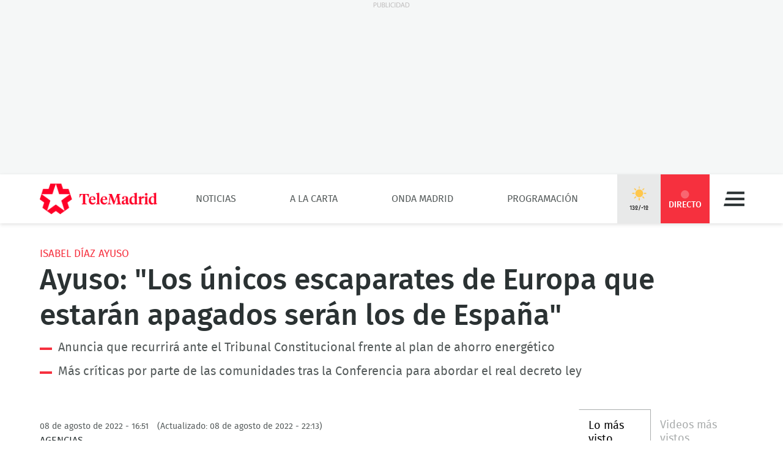

--- FILE ---
content_type: text/html; charset=UTF-8
request_url: https://www.telemadrid.es/noticias/madrid/Ayuso-Los-unicos-escaparates-de-Europa-que-estaran-apagados-seran-los-de-Espana-0-2476252416--20220808045122.html
body_size: 27959
content:
<!DOCTYPE html>
<html lang="es"
      class="no-js"
      >
<head>
    <meta charset="utf-8">
    <meta name="viewport" content="width=device-width, initial-scale=1.0">
    <meta http-equiv="X-UA-Compatible" content="IE=edge">
    <meta name="theme-color" content="#F6303E"/>

    <link href="/2018/08/22/favicon.jpg?hash=0b7773c618bb1b5fe0850be81760a29151ce5be3" rel="shortcut icon" type="image/x-icon">

    <title>Ayuso: &quot;Los únicos escaparates de Europa que estarán apagados serán los de España&quot;</title>

            <meta property="article:modified_time" content="2022-08-08T22:13:10+02:00"/>
            <meta property="article:published_time" content="2022-08-08T16:51:22+02:00"/>
            <meta property="article:section" content="Madrid"/>
            <meta property="article:tag" content="Isabel Díaz Ayuso,Tribunal Constitucional,Ahorro energético"/>
            <meta name="author" content="Telemadrid"/>
            <meta http-equiv="Content-Language" content="es"/>
            <meta http-equiv="Content-Type" content="text/html; charset=UTF-8"/>
            <meta name="description" content="La presidenta de la Comunidad de Madrid, Isabel Díaz Ayuso, criticó este lunes el real decreto ley sobre ahorro energético aprobado por el..."/>
            <meta name="distribution" content="global"/>
            <meta property="fb:app_id" content="187321274630593"/>
            <meta name="generator" content="BB3 bCube"/>
            <meta name="keywords" content="noticias de madrid, noticias de madrid de hoy, noticias de madrid ultima hora, noticias de madrid en directo,  noticias de madrid en vivo, noticias madrid en vivo"/>
            <meta name="locality" content="Madrid, España"/>
            <meta name="news_keywords" content="noticias de madrid, noticias de madrid de hoy, noticias de madrid ultima hora, noticias de madrid en directo,  noticias de madrid en vivo, noticias madrid en vivo"/>
            <meta property="og:description" content="La presidenta de la Comunidad de Madrid, Isabel Díaz Ayuso, criticó este lunes el real decreto ley sobre ahorro energético aprobado por el..."/>
            <meta property="og:image" content="https://www.telemadrid.es/2018/08/13/GEN-LIMPIA.png"/>
            <meta property="og:site_name" content="Telemadrid"/>
            <meta property="og:title" content="Ayuso: &quot;Los únicos escaparates de Europa que estarán apagados serán los de España&quot;"/>
            <meta property="og:type" content="article"/>
            <meta property="og:url" content="https://www.telemadrid.es/noticias/madrid/Ayuso-Los-unicos-escaparates-de-Europa-que-estaran-apagados-seran-los-de-Espana-0-2476252416--20220808045122.html"/>
            <meta name="organization" content="Telemadrid"/>
            <meta name="resource-type" content="document"/>
            <meta name="robots" content="index,follow,max-image-preview:large"/>
            <meta name="twitter:card" content="summary_large_image"/>
            <meta name="twitter:description" content="La presidenta de la Comunidad de Madrid, Isabel Díaz Ayuso, criticó este lunes el real decreto ley sobre ahorro energético aprobado por el..."/>
            <meta name="twitter:image" content="https://www.telemadrid.es/2018/08/13/GEN-LIMPIA.png"/>
            <meta name="twitter:site" content="@telemadrid"/>
            <meta name="twitter:title" content="Ayuso: &quot;Los únicos escaparates de Europa que estarán apagados serán los de España&quot;"/>
            <link rel="canonical" href="https://www.telemadrid.es/noticias/madrid/Ayuso-Los-unicos-escaparates-de-Europa-que-estaran-apagados-seran-los-de-Espana-0-2476252416--20220808045122.html"/>
            <link rel="amphtml" href="https://www.telemadrid.es/noticias/madrid/Ayuso-Los-unicos-escaparates-de-Europa-que-estaran-apagados-seran-los-de-Espana-0-2476252416--20220808045122.amp.html"/>
    
            <link rel="alternate" title="Madrid" href="/rss/section/6/" type="application/rss+xml"/>
    
    <link rel="preload" as="script" href="/static/BB3HTML/app/app.js?hash=88f94b2b7ffb5c64bc379648dda6ece2">
<link rel="preload" as="style" href="/static/BB3HTML/app/app.css?hash=42d695659fb1bf7bb276d9aad46d49d8">

<link rel="preload" as="font" href="/static/BB3HTML/app/fonts/Fira/sans/firaSans-regular.woff2?domain=www.telemadrid.es&amp;hash=da8369ddb62ef8eef101fac3e79f7c95" type="font/woff2" crossorigin="anonymous">
<link rel="preload" as="font" href="/static/BB3HTML/app/fonts/Fira/sans/firaSans-medium.woff2?domain=www.telemadrid.es&amp;hash=27e566a4781c7c681288f8f92f57ff69" type="font/woff2" crossorigin="anonymous">
<link rel="preload" as="font" href="/static/BB3HTML/app/fonts/Fira/sans/firaSans-italic.woff2?domain=www.telemadrid.es&amp;hash=34fbee1e1199e71b7ac6a4c7a6848864" type="font/woff2" crossorigin="anonymous">
<link rel="preload" as="font" href="/static/BB3HTML/app/fonts/Fira/sans/firaSans-mediumItalic.woff2?domain=www.telemadrid.es&amp;hash=c3d6e473554ce7e0ba06ed8b4440a212" type="font/woff2" crossorigin="anonymous">
<link rel="preload" as="font" href="/static/BB3HTML/app/fonts/Fira/sansCondensed/firaSansCondensed-medium.woff2?domain=www.telemadrid.es&amp;hash=c38ab664b3c6d7b24df01184775744fc" type="font/woff2" crossorigin="anonymous">
<link rel="preload" as="font" href="/static/BB3HTML/app/fonts/Fira/sansCondensed/firaSansCondensed-mediumItalic.woff2?domain=www.telemadrid.es&amp;hash=7f9f4c077e2de1a65686c2536924f016" type="font/woff2" crossorigin="anonymous">

<link rel="preload" as="font" href="/static/BB3HTML/app/fonts/Telemadrid/glyphs/glyphs.woff?domain=www.telemadrid.es&amp;hash=60a20a78d62c31d3076908caf49a88d7" type="font/woff" crossorigin>

    <link rel="stylesheet" href="/static/BB3HTML/app/app.css?hash=42d695659fb1bf7bb276d9aad46d49d8">

    

    <script type="application/ld+json">
{
    "@context": "http://schema.org",
    "@type": "NewsArticle",
    "dateline": "Madrid",
    "headline": "Ayuso: \"Los \u00fanicos escaparates de Europa que estar\u00e1n apagados ser\u00e1n los de Espa\u00f1a\"",
    "url": "https://www.telemadrid.es/noticias/madrid/Ayuso-Los-unicos-escaparates-de-Europa-que-estaran-apagados-seran-los-de-Espana-0-2476252416--20220808045122.html",
    "image": [
        {
            "@context": "http://schema.org",
            "@type": "ImageObject",
            "url": "https://www.telemadrid.es/2018/08/13/GEN-LIMPIA.png",
            "width": "960",
            "height": "540"
        }
    ],
    "datePublished": "2022-08-08T16:51:22+02:00",
    "author": [
        {
            "@context": "http://schema.org",
            "@type": "Person",
            "name": "Telemadrid",
            "url": "https://www.telemadrid.es"
        }
    ],
    "publisher": {
        "@context": "http://schema.org",
        "@type": "NewsMediaOrganization",
        "name": "Telemadrid",
        "url": "https://www.telemadrid.es",
        "sameAs": [
            "https://www.youtube.com/telemadrid",
            "https://plus.google.com/telemadrid",
            "https://twitter.com/telemadrid",
            "https://www.facebook.com/telemadrid/",
            "https://www.instagram.com/Telemadrid",
            "https://www.telemadrid.es/rss/latest/"
        ],
        "logo": {
            "@context": "http://schema.org",
            "@type": "ImageObject",
            "url": "https://www.telemadrid.es/2024/08/12/Logo_de_Telemadrid_para_cabecera.jpg?hash=99eab3b4ecf1819ef2ac05e389fad25a0f5a0e1d",
            "width": "112",
            "height": "112"
        }
    },
    "dateModified": "2022-08-08T22:13:10+02:00",
    "mainEntityOfPage": "https://www.telemadrid.es/noticias/madrid/Ayuso-Los-unicos-escaparates-de-Europa-que-estaran-apagados-seran-los-de-Espana-0-2476252416--20220808045122.html",
    "articleSection": "Madrid",
    "articleBody": "La presidenta de la Comunidad de Madrid, Isabel D\u00edaz Ayuso, critic\u00f3 este lunes el real decreto ley sobre ahorro energ\u00e9tico aprobado por el Gobierno de Espa\u00f1a porque \u201cva contra el comercio, el turismo y la sensaci\u00f3n de seguridad\u201d.As\u00ed lo indic\u00f3 Ayuso en sus redes sociales, donde afe\u00f3 que el pr\u00f3ximo martes por la noche \u201clos \u00fanicos escaparates de Europa que estar\u00e1n apagados ser\u00e1n los de Espa\u00f1a\u201d, haciendo alusi\u00f3n a las primeras medidas de este real decreto ley que entrar\u00e1n en vigor este mi\u00e9rcoles como fecha l\u00edmite, ya que el Ejecutivo decidi\u00f3 no rectificar el plan ni aplazarlo pese a las cr\u00edticas de las comunidades.TMDHTM20220808_0014Para a\u00f1adir en otro tuit que \"el argumentario de La Moncloa, 'la insolidaridad de Madrid', podr\u00e1 ser todo lo demag\u00f3gico que quiera. Pero no puede tapar la verdad\".Asimismo, asegur\u00f3 que este plan de ahorro energ\u00e9tico es \u201cuna imposici\u00f3n sin di\u00e1logo\u201d que \u201cno mide su impacto econ\u00f3mico e invade competencias\u201d. Por todo ello, record\u00f3 que la Comunidad de Madrid presentar\u00e1 un recuro de inconstitucionalidad contra este decreto, tal y como anunci\u00f3 la consejera de Medio Ambiente, Vivienda y Agricultura, Paloma Mart\u00edn.TMDHTM20220808_0022Tanto Mart\u00edn como el consejero de Econom\u00eda, Hacienda y Empleo de la Comunidad de Madrid, Javier Fern\u00e1ndez-Lasquetty, participaron este lunes en la reuni\u00f3n conjunta de las conferencias sectoriales de Energ\u00eda, Comercio y Turismo. En declaraciones posteriores, Lasquetty se\u00f1al\u00f3 que en el encuentro traslad\u00f3 que \u201cno se pueden hacer las cosas s\u00ed\u201d, sin \u201cevaluar las consecuencias\u201d.Paloma Mart\u00edn anuncia que Madrid presentar\u00e1 un recurso de inconstitucionalidad al decreto del plan de ahorro energ\u00e9tico\u201cEso, trat\u00e1ndose de un pa\u00eds tan tur\u00edstico como Espa\u00f1a, es muy grave\u201d, insisti\u00f3, al tiempo que coment\u00f3 que \u201cno se puede tomar una medida as\u00ed sin ver qu\u00e9 consecuencias tiene en t\u00e9rminos de contracci\u00f3n econ\u00f3mica, de reducci\u00f3n del tama\u00f1o de nuestra econom\u00eda y, por tanto, de p\u00e9rdida de empleos\u201d.Paloma Mart\u00edn, por su parte, ha anunciado que&nbsp;\"no hay rectificaci\u00f3n por parte del Gobierno. Mantienen la imposici\u00f3n de las medidas al comercio, a los supermercados, al teatro y al cine, por citar algunos de los sectores m\u00e1s afectados. Hemos solicitado una reuni\u00f3n urgente de conferencias de presidentes\".Andaluc\u00eda, Catalu\u00f1a, Galicia, Castilla y Le\u00f3n y Murcia, tambi\u00e9n en contra del decreto&nbsp;As\u00ed se ha saldado la Conferencia sectorial de Energ\u00eda, Industria y Comercio para abordar el real decreto ley celebrada este lunes entre representantes del Gobierno central y responsables auton\u00f3micos de Energ\u00eda, Industria y Comercio, un encuentro en el que Madrid, Andaluc\u00eda, Galicia, Castilla y Le\u00f3n, y Murcia,&nbsp;han pedido que no se aplique el decreto. Y Catalu\u00f1a, por ejemplo, ha solicitado su aplazamiento.S\u00e1nchez insta a las Comunidades Aut\u00f3nomas a cumplir con el plan de ahorro energ\u00e9ticoEl Gobierno catal\u00e1n considera \"una p\u00e9rdida de tiempo\" la reuni\u00f3n mantenida, en la que consideran que no se ha resuelto ninguna duda.&nbsp;La Generalitat considera que la importancia y urgencia de llevar a cabo medidas de ahorro energ\u00e9tico hace \"imprescindible\" que \u00e9stas se realicen con el \"m\u00e1ximo de consenso\" y esclareciendo todas las dudas que genera un decreto que, afirman, se ha hecho con prisas y de manera precipitada.Andaluc\u00eda ha reclamado al Gobierno central que retire el cap\u00edtulo&nbsp; 1 del t\u00edtulo 5 del decreto de medidas de eficiencia y ahorro energ\u00e9tico, que es, en concreto, \"el que ata\u00f1e a todas estas&nbsp; medidas\", de manera que les ha instado a \"sentarse a dialogar\" para&nbsp; acordar \"el qu\u00e9\", pero que les dejen \"actuar en el c\u00f3mo\" dentro de&nbsp; las competencias propias de las comunidades.Lasquetty, sobre el plan de ahorro energ\u00e9tico: \"No se pueden imponer unas medidas que van contra la manera de ser y funcionar de Madrid \"Tras se\u00f1alar que Andaluc\u00eda \"apoya sin fisuras\" la idea de reducir&nbsp; el consumo de energ\u00eda, Paradela ha se\u00f1alado que les habr\u00eda gustado&nbsp; \"hacer las cosas de otra forma\", bas\u00e1ndose en un proceso consultivo, de di\u00e1logo, en el que se acuerde el qu\u00e9 y el cu\u00e1nto, para luego \"las&nbsp; comunidades hacer c\u00f3mo se adapta a cada una de nuestras regiones, con&nbsp; nuestra idiosincrasia\".La consejera de Desarrollo Econ\u00f3mico, Sostenibilidad y Medio Ambiente del Gobierno Vasco, Arantxa Tapia, ha reclamado \"un poco de flexibilidad\". Adem\u00e1s, ha pedido que se trabaje conjuntamente con todas las comunidades aut\u00f3nomas porque viene \"un invierno dif\u00edcil\".M\u00e1s Madrid acusa a Ayuso de no ofrecer solidaridad energ\u00e9ticaLa portavoz de M\u00e1s Madrid en la Asamblea, M\u00f3nica Garc\u00eda, ha&nbsp; acusado a la presidenta de la Comunidad de Madrid, Isabel D\u00edaz Ayuso, de no ofrecer solidaridad energ\u00e9tica con Europa al anunciar su equipo de Gobierno que presentar\u00e1n un recurso de inconstitucionalidad contra el al real decreto del plan energ\u00e9tico del Gobierno de Espa\u00f1a.El Gobierno insiste en mantener el Decreto Ley pese al rechazo de varias comunidades\"El PP de Ayuso no tiene un problema con las formas mejorables del&nbsp; decreto de ahorro sino con el fondo: ofrecer solidaridad con Europa&nbsp; en un momento de crisis energ\u00e9tica y clim\u00e1tica. Su indiferencia y&nbsp; ego\u00edsmo no tienen nada que ver con Madrid\", ha escrito Garc\u00eda a&nbsp; trav\u00e9s de su cuenta de Twitter."
}
</script>

    
            <script>
    // OTHERS...
  dataLayer = [{
    cadena: 'Telemadrid',
    'tipo-de-pagina': 'Otros'
  }];
  </script>    
    <script>"use strict";function _typeof(t){return(_typeof="function"==typeof Symbol&&"symbol"==typeof Symbol.iterator?function(t){return typeof t}:function(t){return t&&"function"==typeof Symbol&&t.constructor===Symbol&&t!==Symbol.prototype?"symbol":typeof t})(t)}!function(){var t=function(){var t,e,o=[],n=window,r=n;for(;r;){try{if(r.frames.__tcfapiLocator){t=r;break}}catch(t){}if(r===n.top)break;r=r.parent}t||(!function t(){var e=n.document,o=!!n.frames.__tcfapiLocator;if(!o)if(e.body){var r=e.createElement("iframe");r.style.cssText="display:none",r.name="__tcfapiLocator",e.body.appendChild(r)}else setTimeout(t,5);return!o}(),n.__tcfapi=function(){for(var t=arguments.length,n=new Array(t),r=0;r<t;r++)n[r]=arguments[r];if(!n.length)return o;"setGdprApplies"===n[0]?n.length>3&&2===parseInt(n[1],10)&&"boolean"==typeof n[3]&&(e=n[3],"function"==typeof n[2]&&n[2]("set",!0)):"ping"===n[0]?"function"==typeof n[2]&&n[2]({gdprApplies:e,cmpLoaded:!1,cmpStatus:"stub"}):o.push(n)},n.addEventListener("message",(function(t){var e="string"==typeof t.data,o={};if(e)try{o=JSON.parse(t.data)}catch(t){}else o=t.data;var n="object"===_typeof(o)&&null!==o?o.__tcfapiCall:null;n&&window.__tcfapi(n.command,n.version,(function(o,r){var a={__tcfapiReturn:{returnValue:o,success:r,callId:n.callId}};t&&t.source&&t.source.postMessage&&t.source.postMessage(e?JSON.stringify(a):a,"*")}),n.parameter)}),!1))};"undefined"!=typeof module?module.exports=t:t()}();</script>
<script>
    window._sp_queue = [];
    window._sp_ = {
        config: {
            accountId: 1964,
            baseEndpoint: 'https://cdn.privacy-mgmt.com',
            propertyHref: 'https://telemadrid.es',
            gdpr: { },
            events: { onMessageReady: function() {
                    console.log('[event] onMessageReady', arguments);
                },
                onMessageReceiveData: function() {
                    console.log('[event] onMessageReceiveData', arguments);
                },
                onSPPMObjectReady: function() {
                    console.log('[event] onSPPMObjectReady', arguments);
                },
                onSPReady: function() {
                    console.log('[event] onSPReady', arguments);
                },
                onError: function() {
                    console.log('[event] onError', arguments);
                },
                onMessageChoiceSelect: function() {
                    console.log('[event] onMessageChoiceSelect', arguments);
                },
                onConsentReady: function(consentUUID, euconsent) {
                    console.log('[event] onConsentReady', arguments);
                },
                onPrivacyManagerAction: function() {
                    console.log('[event] onPrivacyManagerAction', arguments);
                },
                onPMCancel: function() {
                    console.log('[event] onPMCancel', arguments);
                } }
        }
    }
</script>
<script src='https://cdn.privacy-mgmt.com/unified/wrapperMessagingWithoutDetection.js' async></script>
    


    <script>
        (function(w,d,s,l,i){w[l]=w[l]||[];w[l].push({'gtm.start':
                new Date().getTime(),event:'gtm.js'});var f=d.getElementsByTagName(s)[0],
            j=d.createElement(s),dl=l!='dataLayer'?'&l='+l:'';j.async=true;j.src=
            'https://www.googletagmanager.com/gtm.js?id='+i+dl;f.parentNode.insertBefore(j,f);
        })(window,document,'script','dataLayer','GTM-PTTSTWL');
    </script>



    
<script>
    (function(d, s, id, h, t) {
        var js, r, djs = d.getElementsByTagName(s)[0];
        if (d.getElementById(id)) {
            return;
        }
        js = d.createElement('script');
        js.id = id;
        js.async = 1;
        js.h = h;
        js.t = t;
        r = encodeURI(btoa(d.referrer));
        js.src = "//" + h + "/pixel/js/" + t + "/" + r;
        djs.parentNode.insertBefore(js, djs);
    }(document, 'script', 'dogtrack-pixel', 'tm22.spxl.socy.es', 'TM22_823_957_122'));
</script>


    

            


<script async src='https://securepubads.g.doubleclick.net/tag/js/gpt.js'></script>
<script>
    window.googletag = window.googletag || {cmd: []};

    var anchorSlot;
    googletag.cmd.push(function () {
                
        var top_billboard = googletag.sizeMapping().addSize([1024, 200], [[970, 250]]).addSize([0, 0], []).build();
        var mpu_desktop = googletag.sizeMapping().addSize([768, 200], [[300, 250]]).addSize([0, 0], []).build();
        var mpu_movil_grande = googletag.sizeMapping().addSize([768, 200], []).addSize([0, 0], [[300, 600]]).build();
        var top_movil = googletag.sizeMapping().addSize([0, 0], [[1, 1], [320, 100], [320, 50]]).addSize([425, 200], []).build();

        googletag.defineSlot('/22526134856/telemadrid/top1', [[970,250]], 'div-telemadrid-top1').defineSizeMapping(top_billboard).addService(googletag.pubads());
        googletag.defineSlot('/22526134856/telemadrid/center1', [[300,250]], 'div-telemadrid-center1').defineSizeMapping(mpu_desktop).addService(googletag.pubads());
        googletag.defineSlot('/22526134856/telemadrid/right1', [[300,250]], 'div-telemadrid-right1').defineSizeMapping(mpu_desktop).addService(googletag.pubads());
        googletag.defineSlot('/22526134856/telemadrid/mcenter1', [[300,250]], 'div-telemadrid-mcenter1').defineSizeMapping(mpu_movil_grande).addService(googletag.pubads());
        googletag.defineSlot('/22526134856/telemadrid/mright1', [[300,600]], 'div-telemadrid-mright1').defineSizeMapping(mpu_movil_grande).addService(googletag.pubads());
        googletag.defineSlot('/22526134856/telemadrid/sticky', [[320,50],[320,100],[1,1]], 'div-telemadrid-sticky').defineSizeMapping(top_movil).addService(googletag.pubads());
                
        googletag.pubads().enableSingleRequest();
        googletag.pubads().disableInitialLoad();

        
        googletag.enableServices();
    });
</script>



    
    
<script type="text/javascript">
    !function(){"use strict";function e(e){var t=!(arguments.length>1&&void 0!==arguments[1])||arguments[1],c=document.createElement("script");c.src=e,t?c.type="module":(c.async=!0,c.type="text/javascript",c.setAttribute("nomodule",""));var n=document.getElementsByTagName("script")[0];n.parentNode.insertBefore(c,n)}!function(t,c){!function(t,c,n){var a,o,r;n.accountId=c,null!==(a=t.marfeel)&&void 0!==a||(t.marfeel={}),null!==(o=(r=t.marfeel).cmd)&&void 0!==o||(r.cmd=[]),t.marfeel.config=n;var i="https://sdk.mrf.io/statics";e("".concat(i,"/marfeel-sdk.js?id=").concat(c),!0),e("".concat(i,"/marfeel-sdk.es5.js?id=").concat(c),!1)}(t,c,arguments.length>2&&void 0!==arguments[2]?arguments[2]:{})}(window,5328,{} /* Config */)}();
</script>


    
<script src='https://cdn.adkaora.space/telemadrid/generic/prod/adk-init.js' type="text/javascript" defer></script>

</head>

<body>
    
  <noscript>
    <iframe src="https://www.googletagmanager.com/ns.html?id=GTM-PTTSTWL" height="0" width="0" style="display:none; visibility:hidden;"></iframe>
  </noscript>


    <div class="adk-slot interstitial">
    <div id="adk_interstitial0"></div>
    <div id="adk_interstitial"></div>
</div>

        <div id="page">
        





<div class="ad-holder ad-holder--desktop ">
    <div class="ad">
                <div id="div-telemadrid-top1">
                            <script>
                    googletag.cmd.push(function() { googletag.display('div-telemadrid-top1'); });
                </script>
                    </div>
    </div>
</div>




                    <!-- mt = 1764283826 -->

<!-- BEGIN bundles/header/header--2.twig -->

<header id="header" class="header header--2">
    <div class="masthead limiter">
        <a class="brandhead" href="https://www.telemadrid.es" title="Ir a la página de inicio de telemadrid" rel="home">
            <img src="https://www.telemadrid.es/static/BB3HTML/app/images/logos/logo.png?hash=dcdede14b767968b29028761f31fe79e" alt="telemadrid" width="192" height="50">
            <span class="tag--hidden">telemadrid</span>
        </a>

        <!-- BEGIN bundles/navigation/navigation-site.twig -->

<div class="navigation-site ">
    <ul class="navigation-site__menu">
                    <li>
                                    <a class="lnk" href="/noticias/" title="Noticias" target="_self">Noticias</a>
                
                            </li>
                    <li>
                                    <a class="lnk" href="/programas/" title="A la Carta" target="_self">A la Carta</a>
                
                            </li>
                    <li>
                                    <a class="lnk" href="/onda-madrid/" title="Onda Madrid" target="_self">Onda Madrid</a>
                
                            </li>
                    <li>
                                    <a class="lnk" href="https://www.telemadrid.es/programacion/" title="Programación" target="_self">Programación</a>
                
                            </li>
            </ul>
</div><!-- .navigation-site -->

<!-- END bundles/navigation/navigation-site.twig -->

        <span class="masthead--spacer"></span>

        <div class="masthead--box">
            <!-- BEGIN bundles/navigation/navigation-weather.twig -->
<a class="weather-lnk" href="https://www.telemadrid.es/tiempo-madrid/" rel="nofollow" title="Visitar El tiempo en Madrid">
    <img src="/static/BB3HTML/app/images/weather/soleado.png?hash=7ebb7696a0d300f68ed9070ac4447fa3" alt="El tiempo en Madrid" width="24" height="24">
    <span>13º/-1º</span>
</a>

<!-- END bundles/navigation/navigation-weather.twig -->

            
            <!-- BEGIN bundles/navigation/navigation-live-button.twig -->

<!--<a class="live-lnk" href="#navigation-live-pane" rel="nofollow" title="Visitar sección de Directo"><span>Directo</span></a>-->
<a class="live-lnk" href="/emision-en-directo/" title="Visitar sección de Directo"><span>Directo</span></a>
<!-- END bundles/navigation/navigation-live-button.twig -->

            <!-- BEGIN bundles/navigation/navigation-button.twig -->

<a class="navigation-button" href="#navigation-pane" title="Desplegar menú" rel="nofollow">Menú</a>

<!-- END bundles/navigation/navigation-button.twig -->        </div>
    </div>
</header><!-- #header.header--2 -->

<!-- END bundles/header/header--2.twig -->
<!-- /mt = 1764283826 -->

        
        <!-- mt = 1764283989 -->

<!-- BEGIN bundles/navigation/navigation-live-pane.twig -->

<div id="navigation-live-pane" class="navigation-live-pane">

            
<!-- BEGIN bundles/navigation/navigation-live-article.twig -->


            <!-- BEGIN bundles/card/card-news--soap.twig -->

<article class="card-news card-soap card-news--1">
    <div class="card-news__media icon--ondamadrid">
        <!-- BEGIN bundles/media/media-image.twig -->

    
        
    <figure class="media-image">
        <img class="photo"
             data-src="https://www.telemadrid.es/2025/01/17/programas/el-enfoque/_2744135642_48200377_400x225.jpg"
             src="https://www.telemadrid.es/2025/01/17/programas/el-enfoque/_2744135642_48200377_400x225.jpg"
             width="400"
             height="225"
             alt="El Enfoque"
        >

                    <!-- BEGIN bundles/media/media-info.twig -->



  <i class="media-info media-info--center media-info--audio">
    
  </i>



<!-- EOF bundles/media/media-info.twig -->

        
        
                    <!-- full OOP link (DESIGN STACKING IMPOSITION) -->
            <a class="oop-link"
               href="/emision-en-directo-ondamadrid/"
               target="_self"
               title="Visitar enlace a Jesús Clemente presenta &#039;El Enfoque&#039;">El Enfoque</a>
            </figure><!-- .media-image -->

<!-- EOF bundles/media/media-image.twig -->
    </div>

    <div class="card-news__body">
        <!-- BEGIN bundles/card/card__heading.twig -->



    <h2 class="card__heading ">
        
                    <a class="lnk" href="/emision-en-directo-ondamadrid/" title="Visitar enlace de Jesús Clemente presenta &#039;El Enfoque&#039;">El Enfoque</a>
            </h2><!-- .card__heading -->

<!-- END bundles/card/card__heading.twig -->
    </div>
</article><!-- .card-soap -->

<!-- END bundles/card/card-news--soap.twig -->
                <!-- BEGIN bundles/card/card-news--soap.twig -->

<article class="card-news card-soap card-news--1">
    <div class="card-news__media icon--internacional">
        <!-- BEGIN bundles/media/media-image.twig -->

    
        
    <figure class="media-image">
        <img class="photo"
             data-src="https://www.telemadrid.es/2020/09/08/programas/toc-toc---se-puede/Toc-toc-puede_2266583327_31544976_400x225.jpg"
             src="https://www.telemadrid.es/2020/09/08/programas/toc-toc---se-puede/Toc-toc-puede_2266583327_31544976_400x225.jpg"
             width="400"
             height="225"
             alt="Toc toc... ¿se puede?"
        >

                    <!-- BEGIN bundles/media/media-info.twig -->



  <i class="media-info media-info--center media-info--video">
    
  </i>



<!-- EOF bundles/media/media-info.twig -->

        
        
                    <!-- full OOP link (DESIGN STACKING IMPOSITION) -->
            <a class="oop-link"
               href="/emision-en-directo-telemadrid-int/"
               target="_self"
               title="Visitar enlace a Toc toc... ¿se puede?">Toc toc... ¿se puede?</a>
            </figure><!-- .media-image -->

<!-- EOF bundles/media/media-image.twig -->
    </div>

    <div class="card-news__body">
        <!-- BEGIN bundles/card/card__heading.twig -->



    <h2 class="card__heading ">
        
                    <a class="lnk" href="/emision-en-directo-telemadrid-int/" title="Visitar enlace de Toc toc... ¿se puede?">Toc toc... ¿se puede?</a>
            </h2><!-- .card__heading -->

<!-- END bundles/card/card__heading.twig -->
    </div>
</article><!-- .card-soap -->

<!-- END bundles/card/card-news--soap.twig -->
    
<!-- END bundles/navigation/navigation-live-article.twig -->
    
            
<!-- BEGIN bundles/navigation/navigation-live-article.twig -->

    <h2 class="navigation-live-header">
        <span>A continuación...</span>
    </h2>

            <!-- BEGIN bundles/card/card-news--soap.twig -->

<article class="card-news card-soap card-news--1">
    <div class="card-news__media icon--telemadrid">
        <!-- BEGIN bundles/media/media-image.twig -->

    
        
    <figure class="media-image">
        <img class="photo"
             data-src="https://www.telemadrid.es/2025/03/27/programas/el-analisis--diario-de-la-noche/_2764833588_48914605_400x225.jpg"
             src="[data-uri]"
             width="400"
             height="225"
             alt="El Análisis: Diario de la Noche"
        >

                    <!-- BEGIN bundles/media/media-info.twig -->



  <i class="media-info media-info--center media-info--video">
    
  </i>



<!-- EOF bundles/media/media-info.twig -->

        
        
                    <!-- full OOP link (DESIGN STACKING IMPOSITION) -->
            <a class="oop-link"
               href="https://www.telemadrid.es/programas/diario-de-la-noche"
               target="_self"
               title="Visitar enlace a El Análisis de Diario de la Noche">El Análisis: Diario de la Noche</a>
            </figure><!-- .media-image -->

<!-- EOF bundles/media/media-image.twig -->
    </div>

    <div class="card-news__body">
        <!-- BEGIN bundles/card/card__heading.twig -->



    <h2 class="card__heading ">
        
                    <a class="lnk" href="https://www.telemadrid.es/programas/diario-de-la-noche" title="Visitar enlace de El Análisis de Diario de la Noche">El Análisis: Diario de la Noche</a>
            </h2><!-- .card__heading -->

<!-- END bundles/card/card__heading.twig -->
    </div>
</article><!-- .card-soap -->

<!-- END bundles/card/card-news--soap.twig -->
                <!-- BEGIN bundles/card/card-news--soap.twig -->

<article class="card-news card-soap card-news--1">
    <div class="card-news__media icon--laotra">
        <!-- BEGIN bundles/media/media-image.twig -->

    
        
    <figure class="media-image">
        <img class="photo"
             data-src="https://www.telemadrid.es/2018/08/22/imagenes-de-archivo/Fondo-generico_2042205763_32049360_400x225.jpg"
             src="[data-uri]"
             width="400"
             height="225"
             alt="Documentales: Miquel Silvestre por España"
        >

                    <!-- BEGIN bundles/media/media-info.twig -->



  <i class="media-info media-info--center media-info--video">
    
  </i>



<!-- EOF bundles/media/media-info.twig -->

        
        
            </figure><!-- .media-image -->

<!-- EOF bundles/media/media-image.twig -->
    </div>

    <div class="card-news__body">
        <!-- BEGIN bundles/card/card__heading.twig -->



    <h2 class="card__heading ">
        
                    <span class="lnk">Documentales: Miquel Silvestre por España</span>
            </h2><!-- .card__heading -->

<!-- END bundles/card/card__heading.twig -->
    </div>
</article><!-- .card-soap -->

<!-- END bundles/card/card-news--soap.twig -->
                <!-- BEGIN bundles/card/card-news--soap.twig -->

<article class="card-news card-soap card-news--1">
    <div class="card-news__media icon--laotra">
        <!-- BEGIN bundles/media/media-image.twig -->

    
        
    <figure class="media-image">
        <img class="photo"
             data-src="https://www.telemadrid.es/2021/12/14/programas/ruta-179/Logo-Ruta_2405169482_31133990_400x225.jpg"
             src="[data-uri]"
             width="400"
             height="225"
             alt="Ruta 179"
        >

                    <!-- BEGIN bundles/media/media-info.twig -->



  <i class="media-info media-info--center media-info--video">
    
  </i>



<!-- EOF bundles/media/media-info.twig -->

        
        
                    <!-- full OOP link (DESIGN STACKING IMPOSITION) -->
            <a class="oop-link"
               href="/programas/ruta-179"
               target="_self"
               title="Visitar enlace a Logo de Ruta 179">Ruta 179</a>
            </figure><!-- .media-image -->

<!-- EOF bundles/media/media-image.twig -->
    </div>

    <div class="card-news__body">
        <!-- BEGIN bundles/card/card__heading.twig -->



    <h2 class="card__heading ">
        
                    <a class="lnk" href="/programas/ruta-179" title="Visitar enlace de Logo de Ruta 179">Ruta 179</a>
            </h2><!-- .card__heading -->

<!-- END bundles/card/card__heading.twig -->
    </div>
</article><!-- .card-soap -->

<!-- END bundles/card/card-news--soap.twig -->
                <!-- BEGIN bundles/card/card-news--soap.twig -->

<article class="card-news card-soap card-news--1">
    <div class="card-news__media icon--ondamadrid">
        <!-- BEGIN bundles/media/media-image.twig -->

    
        
    <figure class="media-image">
        <img class="photo"
             data-src="https://www.telemadrid.es/2021/10/11/programas/mentes-peligrosas/Mariano-dirige-presenta-Mentes-Peligrosas_2385971387_31193942_400x225.jpg"
             src="[data-uri]"
             width="400"
             height="225"
             alt="Mentes peligrosas"
        >

                    <!-- BEGIN bundles/media/media-info.twig -->



  <i class="media-info media-info--center media-info--audio">
    
  </i>



<!-- EOF bundles/media/media-info.twig -->

        
        
                    <!-- full OOP link (DESIGN STACKING IMPOSITION) -->
            <a class="oop-link"
               href="https://www.telemadrid.es/programas/mentes-peligrosas"
               target="_self"
               title="Visitar enlace a Mariano Mariano dirige y presenta Mentes Peligrosas">Mentes peligrosas</a>
            </figure><!-- .media-image -->

<!-- EOF bundles/media/media-image.twig -->
    </div>

    <div class="card-news__body">
        <!-- BEGIN bundles/card/card__heading.twig -->



    <h2 class="card__heading ">
        
                    <a class="lnk" href="https://www.telemadrid.es/programas/mentes-peligrosas" title="Visitar enlace de Mariano Mariano dirige y presenta Mentes Peligrosas">Mentes peligrosas</a>
            </h2><!-- .card__heading -->

<!-- END bundles/card/card__heading.twig -->
    </div>
</article><!-- .card-soap -->

<!-- END bundles/card/card-news--soap.twig -->
                <!-- BEGIN bundles/card/card-news--soap.twig -->

<article class="card-news card-soap card-news--1">
    <div class="card-news__media icon--internacional">
        <!-- BEGIN bundles/media/media-image.twig -->

    
        
    <figure class="media-image">
        <img class="photo"
             data-src="https://www.telemadrid.es/2025/03/27/programas/el-analisis--diario-de-la-noche/_2764833588_48914605_400x225.jpg"
             src="[data-uri]"
             width="400"
             height="225"
             alt="El Análisis: Diario de la Noche"
        >

                    <!-- BEGIN bundles/media/media-info.twig -->



  <i class="media-info media-info--center media-info--video">
    
  </i>



<!-- EOF bundles/media/media-info.twig -->

        
        
                    <!-- full OOP link (DESIGN STACKING IMPOSITION) -->
            <a class="oop-link"
               href="https://www.telemadrid.es/programas/diario-de-la-noche"
               target="_self"
               title="Visitar enlace a El Análisis de Diario de la Noche">El Análisis: Diario de la Noche</a>
            </figure><!-- .media-image -->

<!-- EOF bundles/media/media-image.twig -->
    </div>

    <div class="card-news__body">
        <!-- BEGIN bundles/card/card__heading.twig -->



    <h2 class="card__heading ">
        
                    <a class="lnk" href="https://www.telemadrid.es/programas/diario-de-la-noche" title="Visitar enlace de El Análisis de Diario de la Noche">El Análisis: Diario de la Noche</a>
            </h2><!-- .card__heading -->

<!-- END bundles/card/card__heading.twig -->
    </div>
</article><!-- .card-soap -->

<!-- END bundles/card/card-news--soap.twig -->
    
<!-- END bundles/navigation/navigation-live-article.twig -->
    
</div>

<!-- END bundles/navigation/navigation-live-pane.twig -->
<!-- /mt = 1764283989 -->

        <!-- mt = 1764283825 -->

<!-- BEGIN bundles/navigation/navigation-pane.twig -->

<div id="navigation-pane" class="navigation-pane ">
    <div class="limiter">
        
        <div class="navigation-pane__scrollbox">
            <aside class="navigation-pane__aside">
                <div class="navigation-pane__aux">
                    <!-- BEGIN bundles/search/search.twig -->


<form class="form search" action="/buscador/" method="GET">
  <fieldset class="form-fieldset" role="search">
    <legend class="form-legend tag--hidden">Buscador de términos</legend>

    <label class="tag--hidden" for="text">Búsqueda:</label>
    <input id="text" type="search"
            aria-label="Búsqueda de término" 
            aria-required="1" 
            name="text" 
            value="" 
            required="required" 
            placeholder="Buscar…" 
          >
  </fieldset>

  <div class="submit">
    <button type="submit">Buscar término</button>
  </div>
</form><!-- .search -->

<!-- END bundles/search/search.twig -->                </div>
            </aside>

            <nav>
                <ul class="navigation-pane__menu">
                                            <li>
                            <div class="navigation-pane__dropdown">
                                                                    <a class="lnk" href="/noticias/" title="Visitar la sección de Noticias">Noticias</a>
                                
                                                                    <button class="dropdown-lnk" title="Noticias">
                                    </button>
                                                            </div>

                                                            
<!-- BEGIN bundles/navigation/navigation-pane__submenu.twig -->


<ul class="navigation-pane__submenu">
            <li>
            <div class="navigation-pane__subdropdown">
                                    <a class="lnk navigation__icon--last-minute" href="https://www.telemadrid.es/ultimas-noticias/" title="Visitar la sección de Última hora">Última hora</a>
                
                
                            </div>

                    </li>
            <li>
            <div class="navigation-pane__subdropdown">
                                    <a class="lnk navigation__icon--empty" href="https://www.telemadrid.es/telenoticias/" title="Visitar la sección de Telenoticias">Telenoticias</a>
                
                
                            </div>

                    </li>
            <li>
            <div class="navigation-pane__subdropdown">
                                    <a class="lnk navigation__icon--madrid" href="/noticias/madrid/" title="Visitar la sección de Madrid">Madrid</a>
                
                                    <button class="subdropdown-lnk" title="Madrid">
                    </button>
                
                            </div>

                                <ul class="navigation-pane__submenu-child">
                    <li>
                <div class="navigation-pane__subdropdown">
                                            <a class="lnk navigation__icon--empty" href="/tag/Municipios-de-Madrid/" title="Visitar la sección de Municipios de Madrid">Municipios de Madrid</a>
                    
                    
                                    </div>

                            </li>
            </ul>

                    </li>
            <li>
            <div class="navigation-pane__subdropdown">
                                    <a class="lnk navigation__icon--national" href="/noticias/nacional/" title="Visitar la sección de Nacional">Nacional</a>
                
                
                            </div>

                    </li>
            <li>
            <div class="navigation-pane__subdropdown">
                                    <a class="lnk navigation__icon--society" href="/noticias/sociedad/" title="Visitar la sección de Sociedad">Sociedad</a>
                
                
                            </div>

                    </li>
            <li>
            <div class="navigation-pane__subdropdown">
                                    <a class="lnk navigation__icon--culture" href="/noticias/cultura/" title="Visitar la sección de Cultura">Cultura</a>
                
                
                            </div>

                    </li>
            <li>
            <div class="navigation-pane__subdropdown">
                                    <a class="lnk navigation__icon--economy" href="/noticias/economia/" title="Visitar la sección de Economía">Economía</a>
                
                
                            </div>

                    </li>
            <li>
            <div class="navigation-pane__subdropdown">
                                    <a class="lnk navigation__icon--sports" href="/deportes/" title="Visitar la sección de Deportes">Deportes</a>
                
                
                            </div>

                    </li>
            <li>
            <div class="navigation-pane__subdropdown">
                                    <a class="lnk navigation__icon--international" href="/noticias/internacional/" title="Visitar la sección de Internacional">Internacional</a>
                
                
                            </div>

                    </li>
            <li>
            <div class="navigation-pane__subdropdown">
                                    <a class="lnk navigation__icon--health" href="https://www.telemadrid.es/noticias/ciencia/" title="Visitar la sección de Ciencia">Ciencia</a>
                
                
                            </div>

                    </li>
            <li>
            <div class="navigation-pane__subdropdown">
                                    <a class="lnk navigation__icon--leisure-madrid" href="/ocio-planes-madrid/" title="Visitar la sección de Ocio y planes por Madrid">Ocio y planes por Madrid</a>
                
                
                            </div>

                    </li>
            <li>
            <div class="navigation-pane__subdropdown">
                                    <a class="lnk navigation__icon--economy" href="https://www.telemadrid.es/empleo/" title="Visitar la sección de Empleo">Empleo</a>
                
                
                            </div>

                    </li>
            <li>
            <div class="navigation-pane__subdropdown">
                                    <a class="lnk navigation__icon--weather" href="https://www.telemadrid.es/programas/el-tiempo/" title="Visitar la sección de El Tiempo">El Tiempo</a>
                
                
                            </div>

                    </li>
            <li>
            <div class="navigation-pane__subdropdown">
                                    <a class="lnk navigation__icon--special" href="https://www.telemadrid.es/lo-mas-visto/" title="Visitar la sección de Lo + Visto">Lo + Visto</a>
                
                
                            </div>

                    </li>
            <li>
            <div class="navigation-pane__subdropdown">
                                    <a class="lnk navigation__icon--interview" href="/entrevistas/" title="Visitar la sección de Entrevistas">Entrevistas</a>
                
                
                            </div>

                    </li>
            <li>
            <div class="navigation-pane__subdropdown">
                                    <a class="lnk navigation__icon--women" href="https://www.telemadrid.es/mujer/" title="Visitar la sección de Mujer">Mujer</a>
                
                
                            </div>

                    </li>
            <li>
            <div class="navigation-pane__subdropdown">
                                    <a class="lnk navigation__icon--health" href="/salud/" title="Visitar la sección de Salud">Salud</a>
                
                
                            </div>

                    </li>
            <li>
            <div class="navigation-pane__subdropdown">
                                    <a class="lnk navigation__icon--technology" href="https://www.telemadrid.es/tecnologia/" title="Visitar la sección de Tecnología">Tecnología</a>
                
                
                            </div>

                    </li>
            <li>
            <div class="navigation-pane__subdropdown">
                                    <a class="lnk navigation__icon--people" href="https://www.telemadrid.es/gente/" title="Visitar la sección de Gente">Gente</a>
                
                
                            </div>

                    </li>
            <li>
            <div class="navigation-pane__subdropdown">
                                    <a class="lnk navigation__icon--environment" href="/medio-ambiente/" title="Visitar la sección de Medio ambiente">Medio ambiente</a>
                
                
                            </div>

                    </li>
            <li>
            <div class="navigation-pane__subdropdown">
                                    <a class="lnk navigation__icon--maternity" href="/maternidad/" title="Visitar la sección de Maternidad">Maternidad</a>
                
                
                            </div>

                    </li>
            <li>
            <div class="navigation-pane__subdropdown">
                                    <span class="lnk navigation__icon--special" title="Visitar la sección de ESPECIALES">ESPECIALES</span>
                
                                    <button class="subdropdown-lnk" title="ESPECIALES">
                    </button>
                
                            </div>

                                <ul class="navigation-pane__submenu-child">
                    <li>
                <div class="navigation-pane__subdropdown">
                                            <a class="lnk navigation__icon--empty" href="https://www.telemadrid.es/la-semana-de/" title="Visitar la sección de La Semana de...">La Semana de...</a>
                    
                    
                                    </div>

                            </li>
                    <li>
                <div class="navigation-pane__subdropdown">
                                            <a class="lnk navigation__icon--special" href="https://www.telemadrid.es/programas/especiales/" title="Visitar la sección de Especiales Informativos">Especiales Informativos</a>
                    
                    
                                    </div>

                            </li>
                    <li>
                <div class="navigation-pane__subdropdown">
                                            <a class="lnk navigation__icon--society" href="https://www.telemadrid.es/Princesa-Leonor/" title="Visitar la sección de ESPECIAL PRINCESA LEONOR">ESPECIAL PRINCESA LEONOR</a>
                    
                    
                                    </div>

                            </li>
                    <li>
                <div class="navigation-pane__subdropdown">
                                            <a class="lnk navigation__icon--economy" href="https://www.telemadrid.es/black-friday/" title="Visitar la sección de ESPECIAL BLACK FRIDAY">ESPECIAL BLACK FRIDAY</a>
                    
                    
                                    </div>

                            </li>
                    <li>
                <div class="navigation-pane__subdropdown">
                                            <a class="lnk navigation__icon--empty" href="https://www.telemadrid.es/declaracion-renta/" title="Visitar la sección de Especial Declaración a la Renta">Especial Declaración a la Renta</a>
                    
                    
                                    </div>

                            </li>
                    <li>
                <div class="navigation-pane__subdropdown">
                                            <a class="lnk navigation__icon--empty" href="https://www.telemadrid.es/orgullo-madrid/" title="Visitar la sección de Especial Orgullo 2023">Especial Orgullo 2023</a>
                    
                    
                                    </div>

                            </li>
                    <li>
                <div class="navigation-pane__subdropdown">
                                            <a class="lnk navigation__icon--empty" href="https://www.telemadrid.es/dos-de-mayo/" title="Visitar la sección de Especial 2 de Mayo">Especial 2 de Mayo</a>
                    
                    
                                    </div>

                            </li>
                    <li>
                <div class="navigation-pane__subdropdown">
                                            <a class="lnk navigation__icon--empty" href="https://www.telemadrid.es/semana-santa/" title="Visitar la sección de Especial Semana Santa">Especial Semana Santa</a>
                    
                    
                                    </div>

                            </li>
                    <li>
                <div class="navigation-pane__subdropdown">
                                            <a class="lnk navigation__icon--empty" href="https://www.telemadrid.es/mundial-de-clubes/" title="Visitar la sección de Mundial de Clubes">Mundial de Clubes</a>
                    
                    
                                    </div>

                            </li>
                    <li>
                <div class="navigation-pane__subdropdown">
                                            <a class="lnk navigation__icon--empty" href="https://www.telemadrid.es/coronavirus-covid-19-madrid/100-dias/" title="Visitar la sección de Especial 100 días de Covid">Especial 100 días de Covid</a>
                    
                    
                                    </div>

                            </li>
                    <li>
                <div class="navigation-pane__subdropdown">
                                            <a class="lnk navigation__icon--empty" href="https://www.telemadrid.es/coronavirus-covid-19-madrid/" title="Visitar la sección de Especial Covid 19">Especial Covid 19</a>
                    
                    
                                    </div>

                            </li>
                    <li>
                <div class="navigation-pane__subdropdown">
                                            <a class="lnk navigation__icon--empty" href="https://www.telemadrid.es/centenario-metro-madrid/" title="Visitar la sección de Especial Centenario Metro de Madrid">Especial Centenario Metro de Madrid</a>
                    
                    
                                    </div>

                            </li>
                    <li>
                <div class="navigation-pane__subdropdown">
                                            <a class="lnk navigation__icon--empty" href="https://www.telemadrid.es/bicentenario-del-museo-del-prado/el-otro-prado/" title="Visitar la sección de Especial Bicentenario Museo del Prado">Especial Bicentenario Museo del Prado</a>
                    
                    
                                    </div>

                            </li>
            </ul>

                    </li>
            <li>
            <div class="navigation-pane__subdropdown">
                                    <a class="lnk navigation__icon--vote" href="https://www.telemadrid.es/elecciones/generales-2023/" title="Visitar la sección de Elecciones">Elecciones</a>
                
                                    <button class="subdropdown-lnk" title="Elecciones">
                    </button>
                
                            </div>

                                <ul class="navigation-pane__submenu-child">
                    <li>
                <div class="navigation-pane__subdropdown">
                                            <a class="lnk navigation__icon--last-minute" href="https://www.telemadrid.es/elecciones/generales-2023/" title="Visitar la sección de Generales 23-J 2023">Generales 23-J 2023</a>
                    
                    
                                    </div>

                            </li>
                    <li>
                <div class="navigation-pane__subdropdown">
                                            <a class="lnk navigation__icon--vote" href="https://elecciones.telemadrid.es/23j-generales-2023" title="Visitar la sección de Gráficos 23J">Gráficos 23J</a>
                    
                    
                                    </div>

                            </li>
                    <li>
                <div class="navigation-pane__subdropdown">
                                            <a class="lnk navigation__icon--28M" href="https://www.telemadrid.es/elecciones/municipales-autonomicas-2023/" title="Visitar la sección de Elecciones Mayo 2023">Elecciones Mayo 2023</a>
                    
                    
                                    </div>

                            </li>
                    <li>
                <div class="navigation-pane__subdropdown">
                                            <a class="lnk navigation__icon--special" href="https://elecciones.telemadrid.es/28m-autonomicas-2023/comunidad-de-madrid" title="Visitar la sección de Gráficos 28-M">Gráficos 28-M</a>
                    
                    
                                    </div>

                            </li>
            </ul>

                    </li>
            <li>
            <div class="navigation-pane__subdropdown">
                                    <a class="lnk navigation__icon--poll" href="/encuestas-telemadrid/" title="Visitar la sección de Encuestas">Encuestas</a>
                
                
                            </div>

                    </li>
            <li>
            <div class="navigation-pane__subdropdown">
                                    <a class="lnk navigation__icon--interview-digital" href="https://www.telemadrid.es/encuentros-digitales/" title="Visitar la sección de Encuentros Digitales">Encuentros Digitales</a>
                
                
                            </div>

                    </li>
            <li>
            <div class="navigation-pane__subdropdown">
                                    <a class="lnk navigation__icon--technology" href="https://www.telemadrid.es/videos-mas-vistos/" title="Visitar la sección de Los vídeos más vistos">Los vídeos más vistos</a>
                
                
                            </div>

                    </li>
    </ul>

<!-- END bundles/navigation/navigation-pane__submenu.twig -->
                                                    </li>
                                            <li>
                            <div class="navigation-pane__dropdown">
                                                                    <a class="lnk" href="/programas/" title="Visitar la sección de Telemadrid">Telemadrid</a>
                                
                                                                    <button class="dropdown-lnk" title="Telemadrid">
                                    </button>
                                                            </div>

                                                            
<!-- BEGIN bundles/navigation/navigation-pane__submenu.twig -->


<ul class="navigation-pane__submenu">
            <li>
            <div class="navigation-pane__subdropdown">
                                    <a class="lnk navigation__icon--empty" href="https://www.telemadrid.es/programacion" title="Visitar la sección de Guía de programación">Guía de programación</a>
                
                
                            </div>

                    </li>
            <li>
            <div class="navigation-pane__subdropdown">
                                    <a class="lnk navigation__icon--empty" href="/programas/madrid-directo/" title="Visitar la sección de Madrid Directo">Madrid Directo</a>
                
                
                            </div>

                    </li>
            <li>
            <div class="navigation-pane__subdropdown">
                                    <a class="lnk navigation__icon--empty" href="/programas/madrilenos-por-el-mundo/" title="Visitar la sección de Madrileños por el Mundo">Madrileños por el Mundo</a>
                
                
                            </div>

                    </li>
            <li>
            <div class="navigation-pane__subdropdown">
                                    <a class="lnk navigation__icon--empty" href="/programas/disfruta-madrid/" title="Visitar la sección de Disfruta Madrid">Disfruta Madrid</a>
                
                
                            </div>

                    </li>
            <li>
            <div class="navigation-pane__subdropdown">
                                    <a class="lnk navigation__icon--empty" href="/programas/toros-en-telemadrid/" title="Visitar la sección de Toros">Toros</a>
                
                
                            </div>

                    </li>
            <li>
            <div class="navigation-pane__subdropdown">
                                    <a class="lnk navigation__icon--empty" href="/programas/buenos-dias-madrid/" title="Visitar la sección de Buenos Días Madrid">Buenos Días Madrid</a>
                
                
                            </div>

                    </li>
            <li>
            <div class="navigation-pane__subdropdown">
                                    <a class="lnk navigation__icon--empty" href="/programas/120-minutos/" title="Visitar la sección de 120 Minutos">120 Minutos</a>
                
                
                            </div>

                    </li>
            <li>
            <div class="navigation-pane__subdropdown">
                                    <a class="lnk navigation__icon--empty" href="/programas/camara-real/" title="Visitar la sección de Cámara Real">Cámara Real</a>
                
                
                            </div>

                    </li>
            <li>
            <div class="navigation-pane__subdropdown">
                                    <a class="lnk navigation__icon--empty" href="/programas/telenoticias-1/" title="Visitar la sección de Telenoticias 1">Telenoticias 1</a>
                
                
                            </div>

                    </li>
            <li>
            <div class="navigation-pane__subdropdown">
                                    <a class="lnk navigation__icon--empty" href="/programas/telenoticias-2/" title="Visitar la sección de Telenoticias 2">Telenoticias 2</a>
                
                
                            </div>

                    </li>
            <li>
            <div class="navigation-pane__subdropdown">
                                    <a class="lnk navigation__icon--empty" href="/programas/telenoticias-fin-de-semana/" title="Visitar la sección de TN Fin de Semana">TN Fin de Semana</a>
                
                
                            </div>

                    </li>
            <li>
            <div class="navigation-pane__subdropdown">
                                    <a class="lnk navigation__icon--empty" href="/programas/ruta-179/" title="Visitar la sección de Ruta 179">Ruta 179</a>
                
                
                            </div>

                    </li>
            <li>
            <div class="navigation-pane__subdropdown">
                                    <a class="lnk navigation__icon--empty" href="/programas/canas-y-barrio/" title="Visitar la sección de Cañas y barrio">Cañas y barrio</a>
                
                
                            </div>

                    </li>
            <li>
            <div class="navigation-pane__subdropdown">
                                    <a class="lnk navigation__icon--empty" href="/programas/sabor-a-madrid/" title="Visitar la sección de Sabor a Madrid">Sabor a Madrid</a>
                
                
                            </div>

                    </li>
            <li>
            <div class="navigation-pane__subdropdown">
                                    <a class="lnk navigation__icon--empty" href="/programas/la-otra-agenda/" title="Visitar la sección de La Otra Agenda">La Otra Agenda</a>
                
                
                            </div>

                    </li>
            <li>
            <div class="navigation-pane__subdropdown">
                                    <a class="lnk navigation__icon--empty" href="/programas/madrid-se-mueve/" title="Visitar la sección de Madrid se mueve">Madrid se mueve</a>
                
                
                            </div>

                    </li>
            <li>
            <div class="navigation-pane__subdropdown">
                                    <a class="lnk navigation__icon--madrid" href="https://www.telemadrid.es/programas/como-funciona-madrid/" title="Visitar la sección de Cómo funciona Madrid">Cómo funciona Madrid</a>
                
                
                            </div>

                    </li>
            <li>
            <div class="navigation-pane__subdropdown">
                                    <span class="lnk navigation__icon--empty" title="Visitar la sección de Archivo">Archivo</span>
                
                                    <button class="subdropdown-lnk" title="Archivo">
                    </button>
                
                            </div>

                                <ul class="navigation-pane__submenu-child">
                    <li>
                <div class="navigation-pane__subdropdown">
                                            <a class="lnk navigation__icon--empty" href="https://www.telemadrid.es/programas/callejeando/" title="Visitar la sección de Callejeando">Callejeando</a>
                    
                    
                                    </div>

                            </li>
                    <li>
                <div class="navigation-pane__subdropdown">
                                            <a class="lnk navigation__icon--empty" href="/coser-y-contar/" title="Visitar la sección de Coser y contar">Coser y contar</a>
                    
                    
                                    </div>

                            </li>
                    <li>
                <div class="navigation-pane__subdropdown">
                                            <a class="lnk navigation__icon--empty" href="/programas/desmontando-madrid/" title="Visitar la sección de Desmontando Madrid">Desmontando Madrid</a>
                    
                    
                                    </div>

                            </li>
                    <li>
                <div class="navigation-pane__subdropdown">
                                            <a class="lnk navigation__icon--empty" href="/programas/el-show-de-bertin/" title="Visitar la sección de El Show de Bertín">El Show de Bertín</a>
                    
                    
                                    </div>

                            </li>
                    <li>
                <div class="navigation-pane__subdropdown">
                                            <a class="lnk navigation__icon--empty" href="/programas/enamorados-de-madrid/" title="Visitar la sección de Enamorados de Madrid">Enamorados de Madrid</a>
                    
                    
                                    </div>

                            </li>
                    <li>
                <div class="navigation-pane__subdropdown">
                                            <a class="lnk navigation__icon--empty" href="/programas/eso-no-se-pregunta/" title="Visitar la sección de Eso no se pregunta">Eso no se pregunta</a>
                    
                    
                                    </div>

                            </li>
                    <li>
                <div class="navigation-pane__subdropdown">
                                            <a class="lnk navigation__icon--empty" href="/programas/juntos/" title="Visitar la sección de Juntos">Juntos</a>
                    
                    
                                    </div>

                            </li>
                    <li>
                <div class="navigation-pane__subdropdown">
                                            <a class="lnk navigation__icon--empty" href="/programas/mi-camara-y-yo/" title="Visitar la sección de Mi cámara y yo">Mi cámara y yo</a>
                    
                    
                                    </div>

                            </li>
                    <li>
                <div class="navigation-pane__subdropdown">
                                            <a class="lnk navigation__icon--empty" href="https://www.telemadrid.es/programas/lalala/" title="Visitar la sección de LaLala">LaLala</a>
                    
                    
                                    </div>

                            </li>
                    <li>
                <div class="navigation-pane__subdropdown">
                                            <a class="lnk navigation__icon--empty" href="https://www.telemadrid.es/la-vida-en-rosa/" title="Visitar la sección de La Vida en Rosa">La Vida en Rosa</a>
                    
                    
                                    </div>

                            </li>
                    <li>
                <div class="navigation-pane__subdropdown">
                                            <a class="lnk navigation__icon--empty" href="/programas/ole-toro/" title="Visitar la sección de ¡Olé, toro!">¡Olé, toro!</a>
                    
                    
                                    </div>

                            </li>
                    <li>
                <div class="navigation-pane__subdropdown">
                                            <a class="lnk navigation__icon--empty" href="/programas/tupper-club/" title="Visitar la sección de Tupper Club">Tupper Club</a>
                    
                    
                                    </div>

                            </li>
                    <li>
                <div class="navigation-pane__subdropdown">
                                            <a class="lnk navigation__icon--empty" href="https://www.telemadrid.es/programas/toc-toc-se-puede/" title="Visitar la sección de Toc, toc... ¿se puede?">Toc, toc... ¿se puede?</a>
                    
                    
                                    </div>

                            </li>
                    <li>
                <div class="navigation-pane__subdropdown">
                                            <a class="lnk navigation__icon--empty" href="https://www.telemadrid.es/programas/el-mejor/" title="Visitar la sección de El Mejor">El Mejor</a>
                    
                    
                                    </div>

                            </li>
                    <li>
                <div class="navigation-pane__subdropdown">
                                            <a class="lnk navigation__icon--empty" href="/programas/diez-momentos/" title="Visitar la sección de 10 Momentos">10 Momentos</a>
                    
                    
                                    </div>

                            </li>
                    <li>
                <div class="navigation-pane__subdropdown">
                                            <a class="lnk navigation__icon--empty" href="https://www.telemadrid.es/documentales/" title="Visitar la sección de Documentales">Documentales</a>
                    
                    
                                    </div>

                            </li>
            </ul>

                    </li>
    </ul>

<!-- END bundles/navigation/navigation-pane__submenu.twig -->
                                                    </li>
                                            <li>
                            <div class="navigation-pane__dropdown">
                                                                    <a class="lnk" href="/onda-madrid/" title="Visitar la sección de Onda Madrid">Onda Madrid</a>
                                
                                                                    <button class="dropdown-lnk" title="Onda Madrid">
                                    </button>
                                                            </div>

                                                            
<!-- BEGIN bundles/navigation/navigation-pane__submenu.twig -->


<ul class="navigation-pane__submenu">
            <li>
            <div class="navigation-pane__subdropdown">
                                    <a class="lnk navigation__icon--empty" href="/programacion-ondamadrid" title="Visitar la sección de Guía programación">Guía programación</a>
                
                
                            </div>

                    </li>
            <li>
            <div class="navigation-pane__subdropdown">
                                    <a class="lnk navigation__icon--empty" href="https://www.telemadrid.es/ultimos-podcast/" title="Visitar la sección de Últimos Podcast">Últimos Podcast</a>
                
                
                            </div>

                    </li>
            <li>
            <div class="navigation-pane__subdropdown">
                                    <a class="lnk navigation__icon--empty" href="/programas/noticias-14-horas/" title="Visitar la sección de Noticias 14 horas">Noticias 14 horas</a>
                
                
                            </div>

                    </li>
            <li>
            <div class="navigation-pane__subdropdown">
                                    <a class="lnk navigation__icon--empty" href="/programas/madrid-directo-om/" title="Visitar la sección de Madrid Directo OM">Madrid Directo OM</a>
                
                
                            </div>

                    </li>
            <li>
            <div class="navigation-pane__subdropdown">
                                    <a class="lnk navigation__icon--empty" href="/programas/madrid-trabaja/" title="Visitar la sección de Madrid Trabaja">Madrid Trabaja</a>
                
                
                            </div>

                    </li>
            <li>
            <div class="navigation-pane__subdropdown">
                                    <a class="lnk navigation__icon--empty" href="/programas/el-enfoque/" title="Visitar la sección de El Enfoque">El Enfoque</a>
                
                
                            </div>

                    </li>
            <li>
            <div class="navigation-pane__subdropdown">
                                    <a class="lnk navigation__icon--empty" href="/programas/buenos-dias-madrid-om/" title="Visitar la sección de Buenos Días Madrid">Buenos Días Madrid</a>
                
                
                            </div>

                    </li>
            <li>
            <div class="navigation-pane__subdropdown">
                                    <a class="lnk navigation__icon--empty" href="/programas/el-partido-de-la-una/" title="Visitar la sección de El Partido de la Una">El Partido de la Una</a>
                
                
                            </div>

                    </li>
            <li>
            <div class="navigation-pane__subdropdown">
                                    <a class="lnk navigation__icon--empty" href="/programas/el-toril-de-onda-madrid/" title="Visitar la sección de El Toril de Onda Madrid">El Toril de Onda Madrid</a>
                
                
                            </div>

                    </li>
            <li>
            <div class="navigation-pane__subdropdown">
                                    <a class="lnk navigation__icon--empty" href="/programas/formula-salud/" title="Visitar la sección de Fórmula Salud">Fórmula Salud</a>
                
                
                            </div>

                    </li>
            <li>
            <div class="navigation-pane__subdropdown">
                                    <a class="lnk navigation__icon--empty" href="/programas/dos-hasta-las-dos/" title="Visitar la sección de Dos hasta las dos">Dos hasta las dos</a>
                
                
                            </div>

                    </li>
            <li>
            <div class="navigation-pane__subdropdown">
                                    <a class="lnk navigation__icon--empty" href="/programas/la-radio-del-cole/" title="Visitar la sección de La radio del cole">La radio del cole</a>
                
                
                            </div>

                    </li>
            <li>
            <div class="navigation-pane__subdropdown">
                                    <a class="lnk navigation__icon--empty" href="/programas/la-vida-es-bella/" title="Visitar la sección de La vida es bella">La vida es bella</a>
                
                
                            </div>

                    </li>
            <li>
            <div class="navigation-pane__subdropdown">
                                    <a class="lnk navigation__icon--empty" href="/programas/madrid-misterioso/" title="Visitar la sección de Madrid misterioso">Madrid misterioso</a>
                
                
                            </div>

                    </li>
            <li>
            <div class="navigation-pane__subdropdown">
                                    <a class="lnk navigation__icon--empty" href="/programas/madrid-directo-om/la-olimpiada-del-saber/" title="Visitar la sección de La olimpiada del saber">La olimpiada del saber</a>
                
                
                            </div>

                    </li>
            <li>
            <div class="navigation-pane__subdropdown">
                                    <a class="lnk navigation__icon--empty" href="/programas/madrid-sin-fronteras/" title="Visitar la sección de Madrid sin fronteras">Madrid sin fronteras</a>
                
                
                            </div>

                    </li>
            <li>
            <div class="navigation-pane__subdropdown">
                                    <a class="lnk navigation__icon--empty" href="/la-factoria/" title="Visitar la sección de La Factoría con Wally López">La Factoría con Wally López</a>
                
                
                            </div>

                    </li>
            <li>
            <div class="navigation-pane__subdropdown">
                                    <a class="lnk navigation__icon--empty" href="/podcast/vientos-del-sur/" title="Visitar la sección de Vientos del Sur">Vientos del Sur</a>
                
                
                            </div>

                    </li>
            <li>
            <div class="navigation-pane__subdropdown">
                                    <a class="lnk navigation__icon--empty" href="/programas/la-regadera/" title="Visitar la sección de La Regadera">La Regadera</a>
                
                
                            </div>

                    </li>
            <li>
            <div class="navigation-pane__subdropdown">
                                    <a class="lnk navigation__icon--empty" href="/programas/onda-madrid-todo-musica/" title="Visitar la sección de Onda Madrid Todo Música">Onda Madrid Todo Música</a>
                
                
                            </div>

                    </li>
            <li>
            <div class="navigation-pane__subdropdown">
                                    <a class="lnk navigation__icon--empty" href="/programas/madrid-despierta-om/" title="Visitar la sección de Madrid Despierta">Madrid Despierta</a>
                
                
                            </div>

                    </li>
            <li>
            <div class="navigation-pane__subdropdown">
                                    <a class="lnk navigation__icon--empty" href="/programas/de-cara-al-mundo/" title="Visitar la sección de De cara al mundo">De cara al mundo</a>
                
                
                            </div>

                    </li>
            <li>
            <div class="navigation-pane__subdropdown">
                                    <a class="lnk navigation__icon--empty" href="/programas/el-enfoque/el-enfoque-deportes/" title="Visitar la sección de El Enfoque Deportes">El Enfoque Deportes</a>
                
                
                            </div>

                    </li>
            <li>
            <div class="navigation-pane__subdropdown">
                                    <a class="lnk navigation__icon--empty" href="/programas/hoy-es-el-dia/" title="Visitar la sección de Hoy es el día">Hoy es el día</a>
                
                
                            </div>

                    </li>
            <li>
            <div class="navigation-pane__subdropdown">
                                    <a class="lnk navigation__icon--empty" href="/programas/mentes-peligrosas/" title="Visitar la sección de Mentes peligrosas">Mentes peligrosas</a>
                
                
                            </div>

                    </li>
            <li>
            <div class="navigation-pane__subdropdown">
                                    <a class="lnk navigation__icon--empty" href="/programas/onda-pop/" title="Visitar la sección de Onda Pop">Onda Pop</a>
                
                
                            </div>

                    </li>
            <li>
            <div class="navigation-pane__subdropdown">
                                    <a class="lnk navigation__icon--empty" href="/programas/la-batuta-magica/" title="Visitar la sección de La batuta mágica">La batuta mágica</a>
                
                
                            </div>

                    </li>
            <li>
            <div class="navigation-pane__subdropdown">
                                    <a class="lnk navigation__icon--empty" href="/programas/esto-es-otra-historia-om/" title="Visitar la sección de Esto es otra historia">Esto es otra historia</a>
                
                
                            </div>

                    </li>
    </ul>

<!-- END bundles/navigation/navigation-pane__submenu.twig -->
                                                    </li>
                                            <li>
                            <div class="navigation-pane__dropdown">
                                                                    <a class="lnk" href="/la-otra/" title="Visitar la sección de La Otra">La Otra</a>
                                
                                                                    <button class="dropdown-lnk" title="La Otra">
                                    </button>
                                                            </div>

                                                            
<!-- BEGIN bundles/navigation/navigation-pane__submenu.twig -->


<ul class="navigation-pane__submenu">
            <li>
            <div class="navigation-pane__subdropdown">
                                    <a class="lnk navigation__icon--empty" href="/programacion-laotra" title="Visitar la sección de Guía programación">Guía programación</a>
                
                
                            </div>

                    </li>
    </ul>

<!-- END bundles/navigation/navigation-pane__submenu.twig -->
                                                    </li>
                                            <li>
                            <div class="navigation-pane__dropdown">
                                                                    <a class="lnk" href="https://www.telemadrid.es/donde-ver-telemadrid/" title="Visitar la sección de Dónde ver Telemadrid">Dónde ver Telemadrid</a>
                                
                                                                    <button class="dropdown-lnk" title="Dónde ver Telemadrid">
                                    </button>
                                                            </div>

                                                            
<!-- BEGIN bundles/navigation/navigation-pane__submenu.twig -->


<ul class="navigation-pane__submenu">
            <li>
            <div class="navigation-pane__subdropdown">
                                    <a class="lnk navigation__icon--empty" href="https://www.telemadrid.es/emision-en-directo/" title="Visitar la sección de Telemadrid en directo">Telemadrid en directo</a>
                
                
                            </div>

                    </li>
            <li>
            <div class="navigation-pane__subdropdown">
                                    <a class="lnk navigation__icon--empty" href="https://www.telemadrid.es/emision-en-directo-laotra" title="Visitar la sección de La Otra en directo">La Otra en directo</a>
                
                
                            </div>

                    </li>
            <li>
            <div class="navigation-pane__subdropdown">
                                    <a class="lnk navigation__icon--empty" href="https://www.telemadrid.es/emision-en-directo-telemadrid-int/" title="Visitar la sección de Telemadrid INT en directo">Telemadrid INT en directo</a>
                
                
                            </div>

                    </li>
            <li>
            <div class="navigation-pane__subdropdown">
                                    <a class="lnk navigation__icon--empty" href="https://www.telemadrid.es/emision-en-directo-ondamadrid" title="Visitar la sección de Onda Madrid en directo">Onda Madrid en directo</a>
                
                
                            </div>

                    </li>
            <li>
            <div class="navigation-pane__subdropdown">
                                    <a class="lnk navigation__icon--empty" href="https://www.telemadrid.es/programacion/" title="Visitar la sección de Programación de Telemadrid">Programación de Telemadrid</a>
                
                
                            </div>

                    </li>
    </ul>

<!-- END bundles/navigation/navigation-pane__submenu.twig -->
                                                    </li>
                                    </ul>
            </nav>
        </div>

        <!-- BEGIN bundles/share/share-site.twig -->

    <ul class="share-site">
                                    <li>
                    <a class="share-facebook-lnk" href="https://www.facebook.com/telemadrid/" title="Visitar Telemadrid en Facebook" target="_blank" rel="noopener noreferrer">
                        Ver en Facebook
                    </a>
                </li>
                                                <li>
                    <a class="share-twitter-lnk" href="https://www.twitter.com/telemadrid" title="Visitar Telemadrid en Twitter" target="_blank" rel="noopener noreferrer">
                        Ver en Twitter
                    </a>
                </li>
                                                <li>
                    <a class="share-instagram-lnk" href="https://www.instagram.com/Telemadrid" title="Visitar Telemadrid en Instagram" target="_blank" rel="noopener noreferrer">
                        Ver en Instagram
                    </a>
                </li>
                                                <li>
                    <a class="share-tiktok-lnk" href="https://www.tiktok.com/@telemadridoficial" title="Visitar Telemadrid en TikTok" target="_blank" rel="noopener noreferrer">
                        Ver en TikTok
                    </a>
                </li>
                                                <li>
                    <a class="share-linkedin-lnk" href="https://www.linkedin.com/company/telemadrid/" title="Visitar Telemadrid en LinkedIn" target="_blank" rel="noopener noreferrer">
                        Ver en LinkedIn
                    </a>
                </li>
                                                <li>
                    <a class="share-youtube-lnk" href="https://www.youtube.com/telemadrid" title="Visitar Telemadrid en Youtube" target="_blank" rel="noopener noreferrer">
                        Ver en Youtube
                    </a>
                </li>
                        </ul><!-- .share-site -->

<!-- END bundles/share/share-site.twig -->
    </div>
</div><!-- .navigation-pane -->

<!-- END bundles/navigation/navigation-pane.twig -->
<!-- /mt = 1764283825 -->


        
        <main id="main" class="page-wrap">
                <div class="row--75">
        <!-- mt = 1764283825 -->

<!-- BEGIN bundles/structure/breaking-news-red.twig -->


<!-- END bundles/structure/breaking-news-red.twig -->
<!-- /mt = 1764283825 -->

        <!-- mt = 1764283825 -->

<!-- BEGIN bundles/structure/breaking-news-blue.twig -->


<!-- END bundles/structure/breaking-news-blue.twig -->
<!-- /mt = 1764283825 -->

        <!-- mt = 1764283825 -->

<!-- BEGIN bundles/structure/breaking-news-grey.twig -->


<!-- END bundles/structure/breaking-news-grey.twig -->
<!-- /mt = 1764283825 -->

        <!-- mt = 1764283990 -->

<!-- BEGIN bundles/structure/breaking-news-last-news.twig -->


<!-- END bundles/structure/breaking-news-last-news.twig -->
<!-- /mt = 1764283990 -->

    </div>

            <div class="row--100">
                <div class="col--100">
                    <div class="soap">
                            <!-- mt = 1764283648 -->
<!-- BEGIN bundles/soap/soap-subheader--2.twig -->


<!-- END bundles/soap/soap-subheader--2.twig -->
<!-- /mt = 1764283648 -->

    <!-- mt = 1764283648 -->
<!-- BEGIN bundles/soap/soap-subheader--navigation.twig -->


<!-- END bundles/soap/soap-subheader--navigation.twig -->
<!-- /mt = 1764283648 -->

                    </div>
                </div>
            </div>

                


<ul class="share-tool share-tool--content">
    <li>
        <span>Compartir:</span>
    </li>

        <li>
        <a class="share-facebook-lnk" href="https://www.facebook.com/sharer/sharer.php?u=https://www.telemadrid.es/noticias/madrid/Ayuso-Los-unicos-escaparates-de-Europa-que-estaran-apagados-seran-los-de-Espana-0-2476252416--20220808045122.html" title="Compartir artículo en Facebook" target="_blank" rel="noopener noreferrer">Compartir en Facebook</a>
    </li>
        <li>
        <a class="share-twitter-lnk" href="https://twitter.com/intent/tweet?original_referer=https://www.telemadrid.es/noticias/madrid/Ayuso-Los-unicos-escaparates-de-Europa-que-estaran-apagados-seran-los-de-Espana-0-2476252416--20220808045122.html&amp;text=Ayuso: &quot;Los únicos escaparates de Europa que estarán apagados serán los de España&quot;%20https://www.telemadrid.es/noticias/madrid/Ayuso-Los-unicos-escaparates-de-Europa-que-estaran-apagados-seran-los-de-Espana-0-2476252416--20220808045122.html&amp;via=telemadrid" title="Compartir artículo en Twitter" target="_blank" rel="noopener noreferrer">Compartir en Twitter</a>
    </li>
        <li>
        <a class="share-whatsapp-lnk" href="https://api.whatsapp.com/send?text=Ayuso: &quot;Los únicos escaparates de Europa que estarán apagados serán los de España&quot;:%20https://www.telemadrid.es/noticias/madrid/Ayuso-Los-unicos-escaparates-de-Europa-que-estaran-apagados-seran-los-de-Espana-0-2476252416--20220808045122.html" title="Compartir artículo en Whatsapp" target="_blank" rel="noopener noreferrer">Compartir en Whatsapp</a>
    </li>
        <li>
        <a class="share-messenger-lnk" href="fb-messenger://share/?link=https://www.telemadrid.es/noticias/madrid/Ayuso-Los-unicos-escaparates-de-Europa-que-estaran-apagados-seran-los-de-Espana-0-2476252416--20220808045122.html" title="Compartir artículo en Messenger" target="_blank" rel="noopener noreferrer">Compartir en Messenger</a>
    </li>
        <li>
        <a class="share-messenger2-lnk" href="http://www.facebook.com/dialog/send?app_id=187321274630593&amp;link=https://www.telemadrid.es/noticias/madrid/Ayuso-Los-unicos-escaparates-de-Europa-que-estaran-apagados-seran-los-de-Espana-0-2476252416--20220808045122.html&amp;redirect_uri=https://www.telemadrid.es/noticias/madrid/Ayuso-Los-unicos-escaparates-de-Europa-que-estaran-apagados-seran-los-de-Espana-0-2476252416--20220808045122.html" title="Compartir artículo en Messenger" target="_blank" rel="noopener noreferrer">Compartir en Messenger</a>
    </li>
    </ul>



    
    
    <div class="row--75-25 row--75-25-article row--75-25-cloner release-container">
                    
            <div class="col--100">
                    

    <div class="kicker">
                    <a class="lnk" href="https://www.telemadrid.es/tag/Isabel-Diaz-Ayuso/" title="Isabel Díaz Ayuso" target="_blank">Isabel Díaz Ayuso</a>
            </div>



    

<h1 class="headline">Ayuso: &quot;Los únicos escaparates de Europa que estarán apagados serán los de España&quot;</h1>



    

    <ul class="subtitle">
                    <li>
                                    <span class="lnk">Anuncia que recurrir&aacute; ante el Tribunal Constitucional frente al plan de ahorro energ&eacute;tico</span>
                            </li>
                    <li>
                                    <span class="lnk">M&aacute;s cr&iacute;ticas por parte de las comunidades tras&nbsp;la Conferencia para abordar el real decreto ley</span>
                            </li>
            </ul>


            </div>
        
        
        <div class="col--75">
            <div class="metabar release-container">
                

<time class="dateline" datetime="2022-08-08T16:51:22+02:00">
    08 de agosto de 2022 - 16:51

            <span content="2022-08-08T22:13:10+02:00">(Actualizado: 08 de agosto de 2022 - 22:13)</span>
    </time>



                


<div class="byline">
    
    <address class="byline__name">
        <span>AGENCIAS </span> 
    </address>

    



</div>



                


<div class="mce-body" id="mceBody">
                    <p class="mce">La presidenta de la Comunidad de Madrid, <strong class="mce">Isabel D&iacute;az Ayuso</strong>, critic&oacute; este lunes el real decreto ley sobre ahorro energ&eacute;tico aprobado por el Gobierno de Espa&ntilde;a porque &ldquo;<strong class="mce">va contra el comercio, el turismo y la sensaci&oacute;n de seguridad</strong>&rdquo;.</p>                    <p class="mce">As&iacute; lo indic&oacute; Ayuso en sus redes sociales, donde afe&oacute; que el pr&oacute;ximo martes por la noche &ldquo;los &uacute;nicos escaparates de Europa que estar&aacute;n apagados ser&aacute;n los de Espa&ntilde;a&rdquo;, haciendo alusi&oacute;n a las primeras medidas de este real decreto ley que entrar&aacute;n en vigor este mi&eacute;rcoles como fecha l&iacute;mite, ya que <strong class="mce">el Ejecutivo decidi&oacute; no rectificar el plan ni aplazarlo pese a las cr&iacute;ticas de las comunidades</strong>.</p>                    

<div class="mce">
    <blockquote class="twitter-tweet"><p lang="es" dir="ltr">Mañana por la noche, los únicos escaparates de Europa que estarán apagados serán los de España.<br><br>El decreto va contra el comercio, el turismo y la sensación de seguridad. <br><br>Una imposición sin diálogo que no mide su impacto económico e invade competencias. Lo recurrimos al TC.</p>&mdash; Isabel Díaz Ayuso (@IdiazAyuso) <a href="https://twitter.com/IdiazAyuso/status/1556646318738653185?ref_src=twsrc%5Etfw">August 8, 2022</a></blockquote> <script async src="https://platform.twitter.com/widgets.js" charset="utf-8"></script>
</div>


                    <p class="mce">Para a&ntilde;adir en otro tuit que "el argumentario de<strong class="mce"> La Moncloa,</strong> 'la insolidaridad de Madrid', podr&aacute; ser todo lo demag&oacute;gico que quiera. Pero no puede tapar la verdad".</p>                    <p class="mce">Asimismo, asegur&oacute; que este plan de ahorro energ&eacute;tico es &ldquo;una imposici&oacute;n sin di&aacute;logo&rdquo; que &ldquo;<strong class="mce">no mide su impacto econ&oacute;mico e invade competencias&rdquo;</strong>. Por todo ello, record&oacute; que la Comunidad de Madrid presentar&aacute; un recuro de inconstitucionalidad contra este decreto, tal y como anunci&oacute; la consejera de Medio Ambiente, Vivienda y Agricultura, Paloma Mart&iacute;n.</p>                    

<div class="mce">
    <blockquote class="twitter-tweet"><p lang="es" dir="ltr">El argumentario de La Moncloa, “la insolidaridad de Madrid”, podrá ser todo lo demagógico que quiera.<br><br>Pero no puede tapar la verdad. <a href="https://t.co/fcVDuFi6KE">pic.twitter.com/fcVDuFi6KE</a></p>&mdash; Isabel Díaz Ayuso (@IdiazAyuso) <a href="https://twitter.com/IdiazAyuso/status/1556732687976628224?ref_src=twsrc%5Etfw">August 8, 2022</a></blockquote> <script async src="https://platform.twitter.com/widgets.js" charset="utf-8"></script>
</div>


                    <p class="mce">Tanto Mart&iacute;n como el consejero de Econom&iacute;a, Hacienda y Empleo de la Comunidad de Madrid, <strong class="mce">Javier Fern&aacute;ndez-Lasquetty</strong>, participaron este lunes en la reuni&oacute;n conjunta de las conferencias sectoriales de Energ&iacute;a, Comercio y Turismo. En declaraciones posteriores, Lasquetty se&ntilde;al&oacute; que en el encuentro traslad&oacute; que<strong class="mce"> &ldquo;no se pueden hacer las cosas s&iacute;&rdquo;, sin &ldquo;evaluar las consecuencias&rdquo;</strong>.</p>                    

            <div class="inset-rel-story mce">
                            <div class="inset-rel-story__media">
                    

    
        
    <figure class="media-image">
        <img class="photo"
             data-src="https://www.telemadrid.es/2022/08/08/noticias/madrid/_2476272361_34937133_101x101.png"
             src="[data-uri]"
             width="101"
             height="101"
             alt="Paloma Martín anuncia que Madrid presentará un recurso de inconstitucionalidad al decreto del plan de ahorro energético"
        >

        
                    <figcaption>Paloma Martín anuncia que Madrid presentará un recurso de inconstitucionalidad al decreto del plan de ahorro energético             </figcaption>
        
                    
            <a class="oop-link"
               href="https://www.telemadrid.es/noticias/madrid/Paloma-Martin-anuncia-que-Madrid-presentara-un-recurso-de-inconstitucionalidad-al-decreto-del-plan-de-ahorro-energetico-2-2476272361--20220808023917.html"
               target=""
               title="Visitar enlace a Paloma Martín anuncia que Madrid presentará un recurso de inconstitucionalidad al decreto del plan de ahorro energético">Paloma Martín anuncia que Madrid presentará un recurso de inconstitucionalidad al decreto del plan de ahorro energético</a>
            </figure>


                </div>
            
            <h3 class="inset-rel-story__title">
                <a href="https://www.telemadrid.es/noticias/madrid/Paloma-Martin-anuncia-que-Madrid-presentara-un-recurso-de-inconstitucionalidad-al-decreto-del-plan-de-ahorro-energetico-2-2476272361--20220808023917.html" class="lnk" target="_blank">Paloma Martín anuncia que Madrid presentará un recurso de inconstitucionalidad al decreto del plan de ahorro energético</a>
            </h3>
        </div>
    

                    <p class="mce">&ldquo;Eso, trat&aacute;ndose de un pa&iacute;s tan tur&iacute;stico como Espa&ntilde;a, es muy grave&rdquo;, insisti&oacute;, al tiempo que coment&oacute; que &ldquo;<strong class="mce">no se puede tomar una medida as&iacute; sin ver qu&eacute; consecuencias tiene</strong> en t&eacute;rminos de contracci&oacute;n econ&oacute;mica, de reducci&oacute;n del tama&ntilde;o de nuestra econom&iacute;a y, por tanto, de p&eacute;rdida de empleos&rdquo;.</p>                    <p class="mce"><span class="mce">Paloma Mart&iacute;n, por su parte, ha anunciado que "</span><strong class="mce">no hay rectificaci&oacute;n por parte del Gobierno</strong><span class="mce">. Mantienen la imposici&oacute;n de las medidas al comercio, a los supermercados, al teatro y al cine, por citar algunos de los sectores m&aacute;s afectados. Hemos solicitado una reuni&oacute;n urgente de conferencias de presidentes".</span></p>                    <h2 class="mce">Andaluc&iacute;a, Catalu&ntilde;a, Galicia, Castilla y Le&oacute;n y Murcia, tambi&eacute;n en contra del decreto</h2>                    <p class="mce">As&iacute; se ha saldado la Conferencia sectorial de Energ&iacute;a, Industria y Comercio para abordar el real decreto ley celebrada este lunes entre representantes del Gobierno central y responsables auton&oacute;micos de Energ&iacute;a, Industria y Comercio, un encuentro en el que <strong class="mce">Madrid, Andaluc&iacute;a, Galicia, Castilla y Le&oacute;n, y Murcia,</strong> han pedido que no se aplique el decreto. Y <strong class="mce">Catalu&ntilde;a, por ejemplo, ha solicitado su aplazamiento</strong>.</p>                    

            <div class="inset-rel-story mce">
                            <div class="inset-rel-story__media">
                    

    
        
    <figure class="media-image">
        <img class="photo"
             data-src="https://www.telemadrid.es/2022/08/08/noticias/economia/_2476262435_34941345_101x101.jpg"
             src="[data-uri]"
             width="101"
             height="101"
             alt="Sánchez insta a las Comunidades Autónomas a cumplir con el plan de ahorro energético"
        >

        
                    <figcaption>Sánchez insta a las Comunidades Autónomas a cumplir con el plan de ahorro energético             </figcaption>
        
                    
            <a class="oop-link"
               href="https://www.telemadrid.es/noticias/economia/Sanchez-insta-a-las-Comunidades-Autonomas-a-cumplir-con-el-plan-de-ahorro-energetico-0-2476252418--20220808052850.html"
               target=""
               title="Visitar enlace a Sánchez insta a las Comunidades Autónomas a cumplir con el plan de ahorro energético">Sánchez insta a las Comunidades Autónomas a cumplir con el plan de ahorro energético</a>
            </figure>


                </div>
            
            <h3 class="inset-rel-story__title">
                <a href="https://www.telemadrid.es/noticias/economia/Sanchez-insta-a-las-Comunidades-Autonomas-a-cumplir-con-el-plan-de-ahorro-energetico-0-2476252418--20220808052850.html" class="lnk" target="_blank">Sánchez insta a las Comunidades Autónomas a cumplir con el plan de ahorro energético</a>
            </h3>
        </div>
    

                    <p class="mce"><strong class="mce">El Gobierno catal&aacute;n considera "una p&eacute;rdida de tiempo" la reuni&oacute;n</strong> mantenida, en la que consideran que no se ha resuelto ninguna duda.</p>                    <p class="mce">La Generalitat considera que la importancia y urgencia de llevar a cabo medidas de ahorro energ&eacute;tico hace <strong class="mce">"imprescindible" que &eacute;stas se realicen con el "m&aacute;ximo de consenso"</strong> y esclareciendo todas las dudas que genera un decreto que, afirman, se ha hecho con prisas y de manera precipitada.</p>                    <p class="mce"><strong class="mce">Andaluc&iacute;a</strong> ha reclamado al Gobierno central que retire el cap&iacute;tulo  1 del t&iacute;tulo 5 del decreto de medidas de eficiencia y ahorro energ&eacute;tico, que es, en concreto, "el que ata&ntilde;e a todas estas  medidas", de manera que les ha instado a "sentarse a dialogar" para  acordar "el qu&eacute;", pero <strong class="mce">que les dejen "actuar en el c&oacute;mo" dentro de  las competencias propias de las comunidades</strong>.</p>                    

            <div class="inset-rel-story mce">
                            <div class="inset-rel-story__media">
                    

    
        
    <figure class="media-image">
        <img class="photo"
             data-src="https://www.telemadrid.es/2022/08/08/noticias/madrid/_2476272368_34937790_101x101.png"
             src="[data-uri]"
             width="101"
             height="101"
             alt="Lasquetty, sobre el plan de ahorro energético: &quot;No se pueden imponer unas medidas que van contra la manera de ser y funcionar de Madrid &quot;"
        >

        
                    <figcaption>Lasquetty, sobre el plan de ahorro energético: &quot;No se pueden imponer unas medidas que van contra la manera de ser y funcionar de Madrid &quot;             </figcaption>
        
                    
            <a class="oop-link"
               href="https://www.telemadrid.es/noticias/madrid/Lasquetty-sobre-el-plan-de-ahorro-energetico-No-se-pueden-imponer-unas-medidas-que-van-contra-la-manera-de-ser-y-funcionar-de-Madrid-2-2476272368--20220808032420.html"
               target=""
               title="Visitar enlace a Lasquetty, sobre el plan de ahorro energético: &quot;No se pueden imponer unas medidas que van contra la manera de ser y funcionar de Madrid &quot;">Lasquetty, sobre el plan de ahorro energético: &quot;No se pueden imponer unas medidas que van contra la manera de ser y funcionar de Madrid &quot;</a>
            </figure>


                </div>
            
            <h3 class="inset-rel-story__title">
                <a href="https://www.telemadrid.es/noticias/madrid/Lasquetty-sobre-el-plan-de-ahorro-energetico-No-se-pueden-imponer-unas-medidas-que-van-contra-la-manera-de-ser-y-funcionar-de-Madrid-2-2476272368--20220808032420.html" class="lnk" target="_blank">Lasquetty, sobre el plan de ahorro energético: "No se pueden imponer unas medidas que van contra la manera de ser y funcionar de Madrid "</a>
            </h3>
        </div>
    

                    <p class="mce">Tras se&ntilde;alar que Andaluc&iacute;a "apoya sin fisuras" la idea de reducir  el consumo de energ&iacute;a, Paradela ha se&ntilde;alado que les habr&iacute;a gustado  <strong class="mce">"hacer las cosas de otra forma"</strong>, bas&aacute;ndose en un proceso consultivo, de di&aacute;logo, en el que se acuerde el qu&eacute; y el cu&aacute;nto, para luego "las  comunidades hacer c&oacute;mo se adapta a cada una de nuestras regiones, con  nuestra idiosincrasia".</p>                    <p class="mce">La consejera de Desarrollo Econ&oacute;mico, Sostenibilidad y Medio Ambiente del <strong class="mce">Gobierno Vasco</strong>, Arantxa Tapia, ha reclamado <strong class="mce">"un poco de flexibilidad"</strong>. Adem&aacute;s, ha pedido que se trabaje conjuntamente con todas las comunidades aut&oacute;nomas porque viene "un invierno dif&iacute;cil".</p>                    <h2 class="mce">M&aacute;s Madrid acusa a Ayuso de no ofrecer solidaridad energ&eacute;tica</h2>                    <p class="mce">La portavoz de M&aacute;s Madrid en la Asamblea, <strong class="mce">M&oacute;nica Garc&iacute;a, ha  acusado a la presidenta</strong> de la Comunidad de Madrid, Isabel D&iacute;az Ayuso, de no ofrecer solidaridad energ&eacute;tica con Europa al anunciar su equipo de Gobierno que presentar&aacute;n un recurso de inconstitucionalidad contra el al real decreto del plan energ&eacute;tico del Gobierno de Espa&ntilde;a.</p>                    

            <div class="inset-rel-story mce">
                            <div class="inset-rel-story__media">
                    

    
        
    <figure class="media-image">
        <img class="photo"
             data-src="https://www.telemadrid.es/2022/08/08/programas/120-minutos/_2476262399_34936704_101x101.jpg"
             src="[data-uri]"
             width="101"
             height="101"
             alt="El Gobierno insiste en mantener el Decreto Ley pese al rechazo de varias comunidades"
        >

        
                    <figcaption>El Gobierno insiste en mantener el Decreto Ley pese al rechazo de varias comunidades             </figcaption>
        
                    
            <a class="oop-link"
               href="https://www.telemadrid.es/programas/120-minutos/El-Gobierno-insiste-en-mantener-el-Decreto-Ley-pese-al-rechazo-de-varias-comunidades-2-2476272358--20220808015758.html"
               target=""
               title="Visitar enlace a El Gobierno insiste en mantener el Decreto Ley pese al rechazo de varias comunidades">El Gobierno insiste en mantener el Decreto Ley pese al rechazo de varias comunidades</a>
            </figure>


                </div>
            
            <h3 class="inset-rel-story__title">
                <a href="https://www.telemadrid.es/programas/120-minutos/El-Gobierno-insiste-en-mantener-el-Decreto-Ley-pese-al-rechazo-de-varias-comunidades-2-2476272358--20220808015758.html" class="lnk" target="_blank">El Gobierno insiste en mantener el Decreto Ley pese al rechazo de varias comunidades</a>
            </h3>
        </div>
    

                    <p class="mce">"El PP de Ayuso no <strong class="mce">tiene un problema con las formas mejorables del  decreto de ahorro sino con el fondo</strong>: ofrecer solidaridad con Europa  en un momento de crisis energ&eacute;tica y clim&aacute;tica. Su indiferencia y  ego&iacute;smo no tienen nada que ver con Madrid", ha escrito Garc&iacute;a a  trav&eacute;s de su cuenta de Twitter.</p>    
            




    
<div class="ad-holder ad-holder--mobile ">
    <div class="ad">
                <div id="div-telemadrid-mcenter1">
                            <script>
                    googletag.cmd.push(function() { googletag.display('div-telemadrid-mcenter1'); });
                </script>
                    </div>
    </div>
</div>



        





<div class="ad-holder ad-holder--desktop ">
    <div class="ad">
                <div id="div-telemadrid-center1">
                            <script>
                    googletag.cmd.push(function() { googletag.display('div-telemadrid-center1'); });
                </script>
                    </div>
    </div>
</div>



    </div>



                

    <aside class="relation-tags">
        <h2 class="m-title">
            <span>Temas</span>
        </h2>

        <ul>
                            <li>
                    


<a class="tag" href="https://www.telemadrid.es/tag/Isabel-Diaz-Ayuso/" title="Isabel Díaz Ayuso" rel="tag">Isabel Díaz Ayuso</a>

                </li>
                            <li>
                    


<a class="tag" href="https://www.telemadrid.es/tag/Tribunal-Constitucional/" title="Tribunal Constitucional" rel="tag">Tribunal Constitucional</a>

                </li>
                            <li>
                    


<a class="tag" href="https://www.telemadrid.es/tag/Ahorro-energetico/" title="Ahorro energético" rel="tag">Ahorro energético</a>

                </li>
                    </ul>
    </aside>


            </div>
        </div>

        
        <div class="col--25">
            <!-- mt = 1764283827 -->
<!-- BEGIN bundles/module/md-topmost.twig -->
    <aside id="topmost-navigation-tabbed" class="md-topmost">

        
        <ul class="navigation-tabs">
                            <li class="navigation-tabs__item active">
                    <a id="navigation-tabs__pane--topmost" href="/lo-mas-visto/" title="Desplegar el panel de Lo más visto" rel="nofollow">
                        <span>Lo más visto</span>
                    </a>
                </li>
                            <li class="navigation-tabs__item ">
                    <a id="navigation-tabs__pane--topmost-vids" href="/videos-mas-vistos/" title="Desplegar el panel de Videos más vistos" rel="nofollow">
                        <span>Videos más vistos</span>
                    </a>
                </li>
                    </ul>

        <div id="navigation-tabs__pane--topmost" class="navigation-tabs__pane active">
                            <ol>
                                            <!-- BEGIN bundles/module/md-topmost-card.twig -->
<li>
            <div class="md-topmost-img">
            <!-- BEGIN bundles/media/media-image.twig -->

    
        
    <figure class="media-image">
        <img class="photo"
             data-src="https://www.telemadrid.es/2025/09/18/noticias/madrid/_2817328246_50540914_101x101.jpg"
             src="[data-uri]"
             width="101"
             height="101"
             alt="La excavación del túnel de la A-5 se adelanta un mes y el tráfico hacia Madrid se desviará desde el lunes"
        >

                    <!-- BEGIN bundles/media/media-info.twig -->






<!-- EOF bundles/media/media-info.twig -->

        
        
                    <!-- full OOP link (DESIGN STACKING IMPOSITION) -->
            <a class="oop-link"
               href="/noticias/madrid/La-excavacion-del-tunel-de-la-A-5-se-adelanta-un-mes-y-el-trafico-hacia-Madrid-se-desviara-desde-el-lunes-0-2838316155--20251127120957.html"
               target=""
               title="Visitar enlace a La excavación del túnel de la A-5 se adelanta un mes y el tráfico hacia Madrid se desviará desde el lunes">La excavación del túnel de la A-5 se adelanta un mes y el tráfico hacia Madrid se desviará desde el lunes</a>
            </figure><!-- .media-image -->

<!-- EOF bundles/media/media-image.twig -->
        </div>
        <div class="md-topmost-title">
        <!-- BEGIN bundles/breakdown/kicker.twig -->

    <div class="kicker">
                    <a class="lnk" href="https://www.telemadrid.es/tag/A-5/" title="A-5" target="_blank">A-5</a>
            </div>

<!-- END bundles/breakdown/kicker.twig -->

        <!-- BEGIN bundles/breakdown/title.twig -->

    <div class="title">
                    <a class="lnk" href="/noticias/madrid/La-excavacion-del-tunel-de-la-A-5-se-adelanta-un-mes-y-el-trafico-hacia-Madrid-se-desviara-desde-el-lunes-0-2838316155--20251127120957.html" title="La excavación del túnel de la A-5 se adelanta un mes y el tráfico hacia Madrid se desviará desde el lunes" target="_blank">La excavación del túnel de la A-5 se adelanta un mes y el tráfico hacia Madrid se desviará desde el lunes</a>
            </div>

<!-- END bundles/breakdown/title.twig -->
    </div>
</li>
<!-- END bundles/module/md-topmost-card.twig -->
                                            <!-- BEGIN bundles/module/md-topmost-card.twig -->
<li>
            <div class="md-topmost-img">
            <!-- BEGIN bundles/media/media-image.twig -->

    
        
    <figure class="media-image">
        <img class="photo"
             data-src="https://www.telemadrid.es/2025/11/27/noticias/internacional/_2838326142_51219349_101x101.jpg"
             src="[data-uri]"
             width="101"
             height="101"
             alt="Aumentan a 75 los muertos y 279 desaparecidos en el peor incendio de Hong Kong en 30 años"
        >

                    <!-- BEGIN bundles/media/media-info.twig -->






<!-- EOF bundles/media/media-info.twig -->

        
        
                    <!-- full OOP link (DESIGN STACKING IMPOSITION) -->
            <a class="oop-link"
               href="/noticias/internacional/Aumentan-a-75-los-muertos-y-279-desaparecidos-en-el-peor-incendio-de-Hong-Kong-en-30-anos-0-2838316143--20251127083007.html"
               target=""
               title="Visitar enlace a Aumentan a 75 los muertos y 279 desaparecidos en el peor incendio de Hong Kong en 30 años">Aumentan a 75 los muertos y 279 desaparecidos en el peor incendio de Hong Kong en 30 años</a>
            </figure><!-- .media-image -->

<!-- EOF bundles/media/media-image.twig -->
        </div>
        <div class="md-topmost-title">
        <!-- BEGIN bundles/breakdown/kicker.twig -->

    <div class="kicker">
                    <a class="lnk" href="https://www.telemadrid.es/tag/Hong-Kong/" title="Hong Kong" target="_blank">Hong Kong</a>
            </div>

<!-- END bundles/breakdown/kicker.twig -->

        <!-- BEGIN bundles/breakdown/title.twig -->

    <div class="title">
                    <a class="lnk" href="/noticias/internacional/Aumentan-a-75-los-muertos-y-279-desaparecidos-en-el-peor-incendio-de-Hong-Kong-en-30-anos-0-2838316143--20251127083007.html" title="Aumentan a 75 los muertos y 279 desaparecidos en el peor incendio de Hong Kong en 30 años" target="_blank">Aumentan a 75 los muertos y 279 desaparecidos en el peor incendio de Hong Kong en 30 años</a>
            </div>

<!-- END bundles/breakdown/title.twig -->
    </div>
</li>
<!-- END bundles/module/md-topmost-card.twig -->
                                            <!-- BEGIN bundles/module/md-topmost-card.twig -->
<li>
            <div class="md-topmost-img">
            <!-- BEGIN bundles/media/media-image.twig -->

    
        
    <figure class="media-image">
        <img class="photo"
             data-src="https://www.telemadrid.es/2025/11/24/noticias/economia/_2837426269_51187267_101x101.jpg"
             src="[data-uri]"
             width="101"
             height="101"
             alt="Iberia ya no puede volar a Venezuela, que le retira la concesión"
        >

                    <!-- BEGIN bundles/media/media-info.twig -->






<!-- EOF bundles/media/media-info.twig -->

        
        
                    <!-- full OOP link (DESIGN STACKING IMPOSITION) -->
            <a class="oop-link"
               href="/noticias/internacional/Iberia-ya-no-puede-volar-a-Venezuela-que-le-retira-la-concesion-0-2838316142--20251127063621.html"
               target=""
               title="Visitar enlace a Iberia ya no puede volar a Venezuela, que le retira la concesión">Iberia ya no puede volar a Venezuela, que le retira la concesión</a>
            </figure><!-- .media-image -->

<!-- EOF bundles/media/media-image.twig -->
        </div>
        <div class="md-topmost-title">
        <!-- BEGIN bundles/breakdown/kicker.twig -->

    <div class="kicker">
                    <a class="lnk" href="https://www.telemadrid.es/tag/Venezuela/" title="Venezuela" target="_blank">Venezuela</a>
            </div>

<!-- END bundles/breakdown/kicker.twig -->

        <!-- BEGIN bundles/breakdown/title.twig -->

    <div class="title">
                    <a class="lnk" href="/noticias/internacional/Iberia-ya-no-puede-volar-a-Venezuela-que-le-retira-la-concesion-0-2838316142--20251127063621.html" title="Iberia ya no puede volar a Venezuela, que le retira la concesión" target="_blank">Iberia ya no puede volar a Venezuela, que le retira la concesión</a>
            </div>

<!-- END bundles/breakdown/title.twig -->
    </div>
</li>
<!-- END bundles/module/md-topmost-card.twig -->
                                            <!-- BEGIN bundles/module/md-topmost-card.twig -->
<li>
            <div class="md-topmost-img">
            <!-- BEGIN bundles/media/media-image.twig -->

    
        
    <figure class="media-image">
        <img class="photo"
             data-src="https://www.telemadrid.es/2025/11/27/noticias/madrid/_2838326145_51219664_101x101.jpg"
             src="[data-uri]"
             width="101"
             height="101"
             alt="Una persecución policial y un fallo eléctrico ponen a prueba los servicios de emergencia en la M-30"
        >

                    <!-- BEGIN bundles/media/media-info.twig -->






<!-- EOF bundles/media/media-info.twig -->

        
        
                    <!-- full OOP link (DESIGN STACKING IMPOSITION) -->
            <a class="oop-link"
               href="/noticias/madrid/Una-persecucion-policial-y-un-fallo-electrico-ponen-a-prueba-los-servicios-de-emergencia-en-la-M-30-0-2838316145--20251127095626.html"
               target=""
               title="Visitar enlace a Una persecución policial y un fallo eléctrico ponen a prueba los servicios de emergencia en la M-30">Una persecución policial y un fallo eléctrico ponen a prueba los servicios de emergencia en la M-30</a>
            </figure><!-- .media-image -->

<!-- EOF bundles/media/media-image.twig -->
        </div>
        <div class="md-topmost-title">
        <!-- BEGIN bundles/breakdown/kicker.twig -->

    <div class="kicker">
                    <a class="lnk" href="https://www.telemadrid.es/tag/Emergencias/" title="Emergencias" target="_blank">Emergencias</a>
            </div>

<!-- END bundles/breakdown/kicker.twig -->

        <!-- BEGIN bundles/breakdown/title.twig -->

    <div class="title">
                    <a class="lnk" href="/noticias/madrid/Una-persecucion-policial-y-un-fallo-electrico-ponen-a-prueba-los-servicios-de-emergencia-en-la-M-30-0-2838316145--20251127095626.html" title="Una persecución policial y un fallo eléctrico ponen a prueba los servicios de emergencia en la M-30" target="_blank">Una persecución policial y un fallo eléctrico ponen a prueba los servicios de emergencia en la M-30</a>
            </div>

<!-- END bundles/breakdown/title.twig -->
    </div>
</li>
<!-- END bundles/module/md-topmost-card.twig -->
                                            <!-- BEGIN bundles/module/md-topmost-card.twig -->
<li>
            <div class="md-topmost-img">
            <!-- BEGIN bundles/media/media-image.twig -->

    
        
    <figure class="media-image">
        <img class="photo"
             data-src="https://www.telemadrid.es/2025/10/03/programas/madrid-trabaja/ofertas-de-empleo/_2821827814_50683411_101x101.jpg"
             src="[data-uri]"
             width="101"
             height="101"
             alt="Ofertas de empleo en la Comunidad de Madrid del 27 de noviembre de 2025"
        >

                    <!-- BEGIN bundles/media/media-info.twig -->






<!-- EOF bundles/media/media-info.twig -->

        
        
                    <!-- full OOP link (DESIGN STACKING IMPOSITION) -->
            <a class="oop-link"
               href="/programas/madrid-trabaja/Ofertas-de-empleo-en-la-Comunidad-de-Madrid-del-27-de-noviembre-de-2025-0-2838316147--20251127114935.html"
               target=""
               title="Visitar enlace a Ofertas de empleo en la Comunidad de Madrid del 27 de noviembre de 2025">Ofertas de empleo en la Comunidad de Madrid del 27 de noviembre de 2025</a>
            </figure><!-- .media-image -->

<!-- EOF bundles/media/media-image.twig -->
        </div>
        <div class="md-topmost-title">
        <!-- BEGIN bundles/breakdown/kicker.twig -->

    <div class="kicker">
                    <a class="lnk" href="https://www.telemadrid.es/programas/madrid-trabaja/" title="Madrid Trabaja" target="_blank">Madrid Trabaja</a>
            </div>

<!-- END bundles/breakdown/kicker.twig -->

        <!-- BEGIN bundles/breakdown/title.twig -->

    <div class="title">
                    <a class="lnk" href="/programas/madrid-trabaja/Ofertas-de-empleo-en-la-Comunidad-de-Madrid-del-27-de-noviembre-de-2025-0-2838316147--20251127114935.html" title="Ofertas de empleo en la Comunidad de Madrid del 27 de noviembre de 2025" target="_blank">Ofertas de empleo en la Comunidad de Madrid del 27 de noviembre de 2025</a>
            </div>

<!-- END bundles/breakdown/title.twig -->
    </div>
</li>
<!-- END bundles/module/md-topmost-card.twig -->
                                            <!-- BEGIN bundles/module/md-topmost-card.twig -->
<li>
            <div class="md-topmost-img">
            <!-- BEGIN bundles/media/media-image.twig -->

    
        
    <figure class="media-image">
        <img class="photo"
             data-src="https://www.telemadrid.es/2023/07/06/htmls/_2575852443_41953128_101x101.jpg"
             src="[data-uri]"
             width="101"
             height="101"
             alt="Condenado a 24 años de prisión el asesino de Conchi, la comerciante de Tirso de Molina"
        >

                    <!-- BEGIN bundles/media/media-info.twig -->






<!-- EOF bundles/media/media-info.twig -->

        
        
                    <!-- full OOP link (DESIGN STACKING IMPOSITION) -->
            <a class="oop-link"
               href="/noticias/madrid/Condenado-a-24-anos-de-prision-el-asesino-de-Conchi-la-comerciante-de-Tirso-de-Molina-0-2838316152--20251127113033.html"
               target=""
               title="Visitar enlace a Condenado a 24 años de prisión el asesino de Conchi, la comerciante de Tirso de Molina">Condenado a 24 años de prisión el asesino de Conchi, la comerciante de Tirso de Molina</a>
            </figure><!-- .media-image -->

<!-- EOF bundles/media/media-image.twig -->
        </div>
        <div class="md-topmost-title">
        <!-- BEGIN bundles/breakdown/kicker.twig -->

    <div class="kicker">
                    <a class="lnk" href="https://www.telemadrid.es/tag/Crimenes/" title="Crímenes" target="_blank">Crímenes</a>
            </div>

<!-- END bundles/breakdown/kicker.twig -->

        <!-- BEGIN bundles/breakdown/title.twig -->

    <div class="title">
                    <a class="lnk" href="/noticias/madrid/Condenado-a-24-anos-de-prision-el-asesino-de-Conchi-la-comerciante-de-Tirso-de-Molina-0-2838316152--20251127113033.html" title="Condenado a 24 años de prisión el asesino de Conchi, la comerciante de Tirso de Molina" target="_blank">Condenado a 24 años de prisión el asesino de Conchi, la comerciante de Tirso de Molina</a>
            </div>

<!-- END bundles/breakdown/title.twig -->
    </div>
</li>
<!-- END bundles/module/md-topmost-card.twig -->
                                    </ol>
                    </div>

        <div id="navigation-tabs__pane--topmost-vids" class="navigation-tabs__pane">
                            <ol>
                                            <!-- BEGIN bundles/module/md-topmost-card.twig -->
<li>
            <div class="md-topmost-img">
            <!-- BEGIN bundles/media/media-image.twig -->

    
        
    <figure class="media-image">
        <img class="photo"
             data-src="https://www.telemadrid.es/2025/11/27/noticias/madrid/_2838326141_51219223_101x101.jpg"
             src="[data-uri]"
             width="101"
             height="101"
             alt="Pillan in fraganti de noche a un ladrón en un colegio de Arganzuela y acaba en el hospital"
        >

                    <!-- BEGIN bundles/media/media-info.twig -->



  <i class="media-info media-info--top-right media-info--video">
    
  </i>



<!-- EOF bundles/media/media-info.twig -->

        
        
                    <!-- full OOP link (DESIGN STACKING IMPOSITION) -->
            <a class="oop-link"
               href="/programas/buenos-dias-madrid/Pillan-in-fraganti-de-noche-a-un-ladron-en-un-colegio-de-Arganzuela-y-acaba-en-el-hospital-2-2838336140--20251127073044.html"
               target=""
               title="Visitar enlace a Pillan in fraganti de noche a un ladrón en un colegio de Arganzuela y acaba en el hospital">Pillan in fraganti de noche a un ladrón en un colegio de Arganzuela y acaba en el hospital</a>
            </figure><!-- .media-image -->

<!-- EOF bundles/media/media-image.twig -->
        </div>
        <div class="md-topmost-title">
        <!-- BEGIN bundles/breakdown/kicker.twig -->

    <div class="kicker">
                    <a class="lnk" href="https://www.telemadrid.es/tag/Distrito-de-Arganzuela/" title="Distrito de Arganzuela" target="_blank">Distrito de Arganzuela</a>
            </div>

<!-- END bundles/breakdown/kicker.twig -->

        <!-- BEGIN bundles/breakdown/title.twig -->

    <div class="title">
                    <a class="lnk" href="/programas/buenos-dias-madrid/Pillan-in-fraganti-de-noche-a-un-ladron-en-un-colegio-de-Arganzuela-y-acaba-en-el-hospital-2-2838336140--20251127073044.html" title="Pillan in fraganti de noche a un ladrón en un colegio de Arganzuela y acaba en el hospital" target="_blank">Pillan in fraganti de noche a un ladrón en un colegio de Arganzuela y acaba en el hospital</a>
            </div>

<!-- END bundles/breakdown/title.twig -->
    </div>
</li>
<!-- END bundles/module/md-topmost-card.twig -->
                                            <!-- BEGIN bundles/module/md-topmost-card.twig -->
<li>
            <div class="md-topmost-img">
            <!-- BEGIN bundles/media/media-image.twig -->

    
        
    <figure class="media-image">
        <img class="photo"
             data-src="https://www.telemadrid.es/2025/11/27/noticias/madrid/_2838336146_51220168_101x101.png"
             src="[data-uri]"
             width="101"
             height="101"
             alt="Robo con violencia en Villanueva del Pardillo: cuatro jóvenes se hacen pasar por carteros para entrar en una casa"
        >

                    <!-- BEGIN bundles/media/media-info.twig -->



  <i class="media-info media-info--top-right media-info--video">
    
  </i>



<!-- EOF bundles/media/media-info.twig -->

        
        
                    <!-- full OOP link (DESIGN STACKING IMPOSITION) -->
            <a class="oop-link"
               href="/noticias/madrid/Robo-con-violencia-en-Villanueva-del-Pardillo-cuatro-jovenes-se-hacen-pasar-por-carteros-para-entrar-en-una-casa-2-2838336146--20251127110144.html"
               target=""
               title="Visitar enlace a Robo con violencia en Villanueva del Pardillo: cuatro jóvenes se hacen pasar por carteros para entrar en una casa">Robo con violencia en Villanueva del Pardillo: cuatro jóvenes se hacen pasar por carteros para entrar en una casa</a>
            </figure><!-- .media-image -->

<!-- EOF bundles/media/media-image.twig -->
        </div>
        <div class="md-topmost-title">
        <!-- BEGIN bundles/breakdown/kicker.twig -->

    <div class="kicker">
                    <a class="lnk" href="https://www.telemadrid.es/tag/Villanueva-del-Pardillo/" title="Villanueva del Pardillo" target="_blank">Villanueva del Pardillo</a>
            </div>

<!-- END bundles/breakdown/kicker.twig -->

        <!-- BEGIN bundles/breakdown/title.twig -->

    <div class="title">
                    <a class="lnk" href="/noticias/madrid/Robo-con-violencia-en-Villanueva-del-Pardillo-cuatro-jovenes-se-hacen-pasar-por-carteros-para-entrar-en-una-casa-2-2838336146--20251127110144.html" title="Robo con violencia en Villanueva del Pardillo: cuatro jóvenes se hacen pasar por carteros para entrar en una casa" target="_blank">Robo con violencia en Villanueva del Pardillo: cuatro jóvenes se hacen pasar por carteros para entrar en una casa</a>
            </div>

<!-- END bundles/breakdown/title.twig -->
    </div>
</li>
<!-- END bundles/module/md-topmost-card.twig -->
                                            <!-- BEGIN bundles/module/md-topmost-card.twig -->
<li>
            <div class="md-topmost-img">
            <!-- BEGIN bundles/media/media-image.twig -->

    
        
    <figure class="media-image">
        <img class="photo"
             data-src="https://www.telemadrid.es/2025/11/27/noticias/nacional/_2838326146_51219727_101x101.jpg"
             src="[data-uri]"
             width="101"
             height="101"
             alt="La Fiscalía pide prisión sin fianza para Ábalos y Koldo por riesgo de fuga"
        >

                    <!-- BEGIN bundles/media/media-info.twig -->



  <i class="media-info media-info--top-right media-info--video">
    
  </i>



<!-- EOF bundles/media/media-info.twig -->

        
        
                    <!-- full OOP link (DESIGN STACKING IMPOSITION) -->
            <a class="oop-link"
               href="/programas/buenos-dias-madrid/La-Fiscalia-pide-prision-sin-fianza-para-Abalos-y-Koldo-por-riesgo-de-fuga-2-2838336141--20251127080101.html"
               target=""
               title="Visitar enlace a La Fiscalía pide prisión sin fianza para Ábalos y Koldo por riesgo de fuga">La Fiscalía pide prisión sin fianza para Ábalos y Koldo por riesgo de fuga</a>
            </figure><!-- .media-image -->

<!-- EOF bundles/media/media-image.twig -->
        </div>
        <div class="md-topmost-title">
        <!-- BEGIN bundles/breakdown/kicker.twig -->

    <div class="kicker">
                    <a class="lnk" href="https://www.telemadrid.es/tag/Caso-Koldo/" title="Caso Koldo" target="_blank">Caso Koldo</a>
            </div>

<!-- END bundles/breakdown/kicker.twig -->

        <!-- BEGIN bundles/breakdown/title.twig -->

    <div class="title">
                    <a class="lnk" href="/programas/buenos-dias-madrid/La-Fiscalia-pide-prision-sin-fianza-para-Abalos-y-Koldo-por-riesgo-de-fuga-2-2838336141--20251127080101.html" title="La Fiscalía pide prisión sin fianza para Ábalos y Koldo por riesgo de fuga" target="_blank">La Fiscalía pide prisión sin fianza para Ábalos y Koldo por riesgo de fuga</a>
            </div>

<!-- END bundles/breakdown/title.twig -->
    </div>
</li>
<!-- END bundles/module/md-topmost-card.twig -->
                                            <!-- BEGIN bundles/module/md-topmost-card.twig -->
<li>
            <div class="md-topmost-img">
            <!-- BEGIN bundles/media/media-image.twig -->

    
        
    <figure class="media-image">
        <img class="photo"
             data-src="https://www.telemadrid.es/2025/11/27/programas/madrid-directo/_2838326230_51228877_101x101.jpg"
             src="[data-uri]"
             width="101"
             height="101"
             alt="Ocho dotaciones de bomberos sofocan el incendio de una vivienda en Ensanche de Vallecas"
        >

                    <!-- BEGIN bundles/media/media-info.twig -->



  <i class="media-info media-info--top-right media-info--video">
    
  </i>



<!-- EOF bundles/media/media-info.twig -->

        
        
                    <!-- full OOP link (DESIGN STACKING IMPOSITION) -->
            <a class="oop-link"
               href="/programas/madrid-directo/Ocho-dotaciones-de-bomberos-sofocan-el-incendio-de-una-vivienda-en-Ensanche-de-Vallecas-2-2838336198--20251127073037.html"
               target=""
               title="Visitar enlace a Ocho dotaciones de bomberos sofocan el incendio de una vivienda en Ensanche de Vallecas">Ocho dotaciones de bomberos sofocan el incendio de una vivienda en Ensanche de Vallecas</a>
            </figure><!-- .media-image -->

<!-- EOF bundles/media/media-image.twig -->
        </div>
        <div class="md-topmost-title">
        <!-- BEGIN bundles/breakdown/kicker.twig -->

    <div class="kicker">
                    <a class="lnk" href="https://www.telemadrid.es/tag/Ensanche-de-Vallecas/" title="Ensanche de Vallecas" target="_blank">Ensanche de Vallecas</a>
            </div>

<!-- END bundles/breakdown/kicker.twig -->

        <!-- BEGIN bundles/breakdown/title.twig -->

    <div class="title">
                    <a class="lnk" href="/programas/madrid-directo/Ocho-dotaciones-de-bomberos-sofocan-el-incendio-de-una-vivienda-en-Ensanche-de-Vallecas-2-2838336198--20251127073037.html" title="Ocho dotaciones de bomberos sofocan el incendio de una vivienda en Ensanche de Vallecas" target="_blank">Ocho dotaciones de bomberos sofocan el incendio de una vivienda en Ensanche de Vallecas</a>
            </div>

<!-- END bundles/breakdown/title.twig -->
    </div>
</li>
<!-- END bundles/module/md-topmost-card.twig -->
                                            <!-- BEGIN bundles/module/md-topmost-card.twig -->
<li>
            <div class="md-topmost-img">
            <!-- BEGIN bundles/media/media-image.twig -->

    
        
    <figure class="media-image">
        <img class="photo"
             data-src="https://www.telemadrid.es/2025/11/27/noticias/madrid/_2838326149_51220042_101x101.jpg"
             src="[data-uri]"
             width="101"
             height="101"
             alt="El Teatro Barceló, clausurado durante un año por superar el aforo"
        >

                    <!-- BEGIN bundles/media/media-info.twig -->



  <i class="media-info media-info--top-right media-info--video">
    
  </i>



<!-- EOF bundles/media/media-info.twig -->

        
        
                    <!-- full OOP link (DESIGN STACKING IMPOSITION) -->
            <a class="oop-link"
               href="/programas/buenos-dias-madrid/El-Teatro-Barcelo-clausurado-durante-un-ano-por-superar-el-aforo-2-2838336145--20251127104914.html"
               target=""
               title="Visitar enlace a El Teatro Barceló, clausurado durante un año por superar el aforo">El Teatro Barceló, clausurado durante un año por superar el aforo</a>
            </figure><!-- .media-image -->

<!-- EOF bundles/media/media-image.twig -->
        </div>
        <div class="md-topmost-title">
        <!-- BEGIN bundles/breakdown/kicker.twig -->

    <div class="kicker">
                    <a class="lnk" href="https://www.telemadrid.es/tag/Discoteca/" title="Discoteca" target="_blank">Discoteca</a>
            </div>

<!-- END bundles/breakdown/kicker.twig -->

        <!-- BEGIN bundles/breakdown/title.twig -->

    <div class="title">
                    <a class="lnk" href="/programas/buenos-dias-madrid/El-Teatro-Barcelo-clausurado-durante-un-ano-por-superar-el-aforo-2-2838336145--20251127104914.html" title="El Teatro Barceló, clausurado durante un año por superar el aforo" target="_blank">El Teatro Barceló, clausurado durante un año por superar el aforo</a>
            </div>

<!-- END bundles/breakdown/title.twig -->
    </div>
</li>
<!-- END bundles/module/md-topmost-card.twig -->
                                            <!-- BEGIN bundles/module/md-topmost-card.twig -->
<li>
            <div class="md-topmost-img">
            <!-- BEGIN bundles/media/media-image.twig -->

    
        
    <figure class="media-image">
        <img class="photo"
             data-src="https://www.telemadrid.es/2025/11/27/noticias/madrid/_2838326181_51223237_101x101.jpg"
             src="[data-uri]"
             width="101"
             height="101"
             alt="Seis detenidos tras una redada policial en varios narcopisos de Latina"
        >

                    <!-- BEGIN bundles/media/media-info.twig -->



  <i class="media-info media-info--top-right media-info--video">
    
  </i>



<!-- EOF bundles/media/media-info.twig -->

        
        
                    <!-- full OOP link (DESIGN STACKING IMPOSITION) -->
            <a class="oop-link"
               href="/programas/telenoticias-1/Seis-detenidos-tras-una-redada-policial-en-varios-narcopisos-de-Latina-2-2838336156--20251127024256.html"
               target=""
               title="Visitar enlace a Seis detenidos tras una redada policial en varios narcopisos de Latina">Seis detenidos tras una redada policial en varios narcopisos de Latina</a>
            </figure><!-- .media-image -->

<!-- EOF bundles/media/media-image.twig -->
        </div>
        <div class="md-topmost-title">
        <!-- BEGIN bundles/breakdown/kicker.twig -->

    <div class="kicker">
                    <a class="lnk" href="https://www.telemadrid.es/tag/Operacion-antidroga/" title="Operación antidroga" target="_blank">Operación antidroga</a>
            </div>

<!-- END bundles/breakdown/kicker.twig -->

        <!-- BEGIN bundles/breakdown/title.twig -->

    <div class="title">
                    <a class="lnk" href="/programas/telenoticias-1/Seis-detenidos-tras-una-redada-policial-en-varios-narcopisos-de-Latina-2-2838336156--20251127024256.html" title="Seis detenidos tras una redada policial en varios narcopisos de Latina" target="_blank">Seis detenidos tras una redada policial en varios narcopisos de Latina</a>
            </div>

<!-- END bundles/breakdown/title.twig -->
    </div>
</li>
<!-- END bundles/module/md-topmost-card.twig -->
                                    </ol>
                    </div>
    </aside><!-- .md-topmost -->
<!-- END bundles/module/md-topmost.twig -->
<!-- /mt = 1764283827 -->


            




    
<div class="ad-holder ad-holder--mobile ">
    <div class="ad">
                <div id="div-telemadrid-mright1">
                            <script>
                    googletag.cmd.push(function() { googletag.display('div-telemadrid-mright1'); });
                </script>
                    </div>
    </div>
</div>



            





<div class="ad-holder ad-holder--desktop ">
    <div class="ad">
                <div id="div-telemadrid-right1">
                            <script>
                    googletag.cmd.push(function() { googletag.display('div-telemadrid-right1'); });
                </script>
                    </div>
    </div>
</div>



        </div>

        <div class="col--aux">
            

    <aside class="relation-cards">
        <h2 class="m-title">
            <span>Relacionado</span>
        </h2>

        <div class="cards">
                            






    



<article class="card-news  ">
    
    <div class="card-news__body">
        <div class="relation-big-card">
                            <div class="card-news__media">
                    

    
        
    <figure class="media-image">
        <img class="photo"
             data-src="https://www.telemadrid.es/2022/08/08/noticias/nacional/_2476262419_34938804_1300x731.jpg"
             src="[data-uri]"
             width="1300"
             height="731"
             alt="Preocupación entre los comerciantes y los hosteleros de Madrid por las medidas del plan de ahorro energético"
        >

                    



  <i class="media-info media-info--top-right media-info--video">
    
  </i>





        
        
                    
            <a class="oop-link"
               href="/programas/telenoticias-1/Preocupacion-entre-los-comerciantes-y-los-hosteleros-de-Madrid-por-las-medidas-del-plan-de-ahorro-energetico-2-2476272362--20220808031541.html"
               target=""
               title="Visitar enlace a Preocupación entre los comerciantes y los hosteleros de Madrid por las medidas del plan de ahorro energético">Preocupación entre los comerciantes y los hosteleros de Madrid por las medidas del plan de ahorro energético</a>
            </figure>


                </div>
            
                                                    
            <div class="relation-grouper-card__text relation-grouper-card__dash">
                
                                    



    <p class="card__kicker" style="  ">
                    <a class="lnk" href="https://www.telemadrid.es/tag/Ahorro-energetico/" title="Visitar la sección de Ahorro energético" rel="category tag">Ahorro energético</a>
            </p>


                
                                    



    <h2 class="card__heading ">
        
                    <a class="lnk" href="/programas/telenoticias-1/Preocupacion-entre-los-comerciantes-y-los-hosteleros-de-Madrid-por-las-medidas-del-plan-de-ahorro-energetico-2-2476272362--20220808031541.html" title="Visitar enlace de Preocupación entre los comerciantes y los hosteleros de Madrid por las medidas del plan de ahorro energético">Preocupación entre los comerciantes y los hosteleros de Madrid por las medidas del plan de ahorro energético</a>
            </h2>


                
                
                
                            </div>
        </div>
    </div>

    
    </article>


                            






    



<article class="card-news  ">
    
    <div class="card-news__body">
        <div class="relation-big-card">
                            <div class="card-news__media">
                    

    
        
    <figure class="media-image">
        <img class="photo"
             data-src="https://www.telemadrid.es/2022/08/08/noticias/madrid/_2476272361_34937091_1300x731.png"
             src="[data-uri]"
             width="1300"
             height="731"
             alt="Paloma Martín anuncia que Madrid presentará un recurso de inconstitucionalidad al decreto del plan de ahorro energético"
        >

                    



  <i class="media-info media-info--top-right media-info--video">
    
  </i>





        
        
                    
            <a class="oop-link"
               href="/noticias/madrid/Paloma-Martin-anuncia-que-Madrid-presentara-un-recurso-de-inconstitucionalidad-al-decreto-del-plan-de-ahorro-energetico-2-2476272361--20220808023917.html"
               target=""
               title="Visitar enlace a Paloma Martín anuncia que Madrid presentará un recurso de inconstitucionalidad al decreto del plan de ahorro energético">Paloma Martín anuncia que Madrid presentará un recurso de inconstitucionalidad al decreto del plan de ahorro energético</a>
            </figure>


                </div>
            
                                                    
            <div class="relation-grouper-card__text relation-grouper-card__dash">
                
                                    



    <p class="card__kicker" style="  ">
                    <a class="lnk" href="https://www.telemadrid.es/tag/Ahorro-energetico/" title="Visitar la sección de Ahorro energético" rel="category tag">Ahorro energético</a>
            </p>


                
                                    



    <h2 class="card__heading ">
        
                    <a class="lnk" href="/noticias/madrid/Paloma-Martin-anuncia-que-Madrid-presentara-un-recurso-de-inconstitucionalidad-al-decreto-del-plan-de-ahorro-energetico-2-2476272361--20220808023917.html" title="Visitar enlace de Paloma Martín anuncia que Madrid presentará un recurso de inconstitucionalidad al decreto del plan de ahorro energético">Paloma Martín anuncia que Madrid presentará un recurso de inconstitucionalidad al decreto del plan de ahorro energético</a>
            </h2>


                
                
                
                            </div>
        </div>
    </div>

    
    </article>


                            






    



<article class="card-news  ">
    
    <div class="card-news__body">
        <div class="relation-big-card">
                            <div class="card-news__media">
                    

    
        
    <figure class="media-image">
        <img class="photo"
             data-src="https://www.telemadrid.es/2022/08/08/noticias/nacional/_2476262405_34937334_1300x731.jpg"
             src="[data-uri]"
             width="1300"
             height="731"
             alt="El PP pide a Sánchez la retirada del decreto del plan de ahorro energético y deja en manos de las CCAA recurrirlo"
        >

                    



  <i class="media-info media-info--top-right media-info--video">
    
  </i>





        
        
                    
            <a class="oop-link"
               href="/programas/telenoticias-1/El-PP-pide-a-Sanchez-la-retirada-del-decreto-del-plan-de-ahorro-energetico-y-deja-en-manos-de-las-CCAA-recurrirlo-2-2476272359--20220808023415.html"
               target=""
               title="Visitar enlace a El PP pide a Sánchez la retirada del decreto del plan de ahorro energético y deja en manos de las CCAA recurrirlo">El PP pide a Sánchez la retirada del decreto del plan de ahorro energético y deja en manos de las CCAA recurrirlo</a>
            </figure>


                </div>
            
                                                    
            <div class="relation-grouper-card__text relation-grouper-card__dash">
                
                                    



    <p class="card__kicker" style="  ">
                    <a class="lnk" href="https://www.telemadrid.es/tag/Ahorro-energetico/" title="Visitar la sección de Ahorro energético" rel="category tag">Ahorro energético</a>
            </p>


                
                                    



    <h2 class="card__heading ">
        
                    <a class="lnk" href="/programas/telenoticias-1/El-PP-pide-a-Sanchez-la-retirada-del-decreto-del-plan-de-ahorro-energetico-y-deja-en-manos-de-las-CCAA-recurrirlo-2-2476272359--20220808023415.html" title="Visitar enlace de El PP pide a Sánchez la retirada del decreto del plan de ahorro energético y deja en manos de las CCAA recurrirlo">El PP pide a Sánchez la retirada del decreto del plan de ahorro energético y deja en manos de las CCAA recurrirlo</a>
            </h2>


                
                
                
                            </div>
        </div>
    </div>

    
    </article>


                    </div>
    </aside>



            <!-- mt = 1764283825 -->
<!-- BEGIN bundles/structure/legacy-module-simple.twig -->



<!-- END bundles/structure/legacy-module-simple.twig -->
<!-- /mt = 1764283825 -->

            <!-- mt = 1764283825 -->
<!-- BEGIN bundles/structure/legacy-module-double.twig -->



<!-- END bundles/structure/legacy-module-double.twig -->
<!-- /mt = 1764283825 -->


            <!-- mt = 1764283825 -->
<!-- BEGIN bundles/structure/inheritable-home-rows.twig -->


<!-- END bundles/structure/inheritable-home-rows.twig -->
<!-- /mt = 1764283825 -->

        </div>
    </div>

        
    




    
<div class="ad-holder ad-holder--mobile ad-init--sticky">
    <div class="ad">
                    <div class="ad-close-button"></div>
                <div id="div-telemadrid-sticky">
                            <script>
                    googletag.cmd.push(function() { googletag.display('div-telemadrid-sticky'); });
                </script>
                    </div>
    </div>
</div>




                            

                
    
    <div class="row--100">
        <div id="outbrain-widget-footer">
            <script>
    window.__tcfapi('addEventListener', 2, function(tcData, success) {
        if (success) {
            if (tcData.gdprApplies
                && (tcData.eventStatus === 'tcloaded'
                    || tcData.eventStatus === 'useractioncomplete')) {

                var canonicalURL = 'https://www.telemadrid.es/noticias/madrid/Ayuso-Los-unicos-escaparates-de-Europa-que-estaran-apagados-seran-los-de-Espana-0-2476252416--20220808045122.html';
                var outbrain = 'AR_2';
                var widgetId = 'outbrain-widget-footer';

                // We have consent, get the tcData string and do the ad request, or the user gave consent through the UI, get the tcdata string and do the ad request.
                var outbrainWidget = document.getElementById(widgetId);
                if (outbrainWidget) {
                    outbrainWidget.innerHTML = '<div class="OUTBRAIN" data-src=' + canonicalURL + ' data-widget-id=' + outbrain + '></div>';
                }

                // Add Script.
                var scriptWidget = document.createElement('script');
                scriptWidget.setAttribute('type','text/javascript');
                scriptWidget.setAttribute('async','async');
                scriptWidget.setAttribute('src','//widgets.outbrain.com/outbrain.js');
                document.body.appendChild(scriptWidget);

                // Print a debug message to the console
                console.log('Debug: ' + tcData.eventStatus);
            } else {
                // GDPR does not apply.
                // Print a debug message to the console
                console.log('Debug: gdpr doesn\'t apply');
            }
        }
    })
</script>
        </div>
    </div>


                    </main>

        


<footer id="footer">
    <div class="row--100">
        <div class="col--100">
            

    <ul class="share-site">
                                    <li>
                    <a class="share-facebook-lnk" href="https://www.facebook.com/telemadrid/" title="Visitar Telemadrid en Facebook" target="_blank" rel="noopener noreferrer">
                        Ver en Facebook
                    </a>
                </li>
                                                <li>
                    <a class="share-twitter-lnk" href="https://www.twitter.com/telemadrid" title="Visitar Telemadrid en Twitter" target="_blank" rel="noopener noreferrer">
                        Ver en Twitter
                    </a>
                </li>
                                                <li>
                    <a class="share-instagram-lnk" href="https://www.instagram.com/Telemadrid" title="Visitar Telemadrid en Instagram" target="_blank" rel="noopener noreferrer">
                        Ver en Instagram
                    </a>
                </li>
                                                <li>
                    <a class="share-tiktok-lnk" href="https://www.tiktok.com/@telemadridoficial" title="Visitar Telemadrid en TikTok" target="_blank" rel="noopener noreferrer">
                        Ver en TikTok
                    </a>
                </li>
                                                <li>
                    <a class="share-linkedin-lnk" href="https://www.linkedin.com/company/telemadrid/" title="Visitar Telemadrid en LinkedIn" target="_blank" rel="noopener noreferrer">
                        Ver en LinkedIn
                    </a>
                </li>
                                                <li>
                    <a class="share-youtube-lnk" href="https://www.youtube.com/telemadrid" title="Visitar Telemadrid en Youtube" target="_blank" rel="noopener noreferrer">
                        Ver en Youtube
                    </a>
                </li>
                        </ul>


        </div>
    </div>

    <!-- mt = 1764283827 -->
<!-- BEGIN bundles/footer/footer.twig -->

    <div class="belt--1">
        <div class="row--100">
                            <div class="col--100">
                    <!-- BEGIN bundles/navigation/navigation-footer.twig -->


<div class="navigation-footer navigation--hidden">
    <p class="navigation-footer__title">
                    <a class="lnk" href="/noticias/" title="Visitar la sección de Noticias">Noticias</a>
            </p>

    <ul class="navigation-footer__menu">
                                <li class="lnk navigation--hidden">
                                    <a class="lnk" href="/noticias/madrid/" title="Visitar la sección de Madrid">Madrid</a>
                            </li>
                                <li class="lnk navigation--hidden">
                                    <a class="lnk" href="/noticias/nacional/" title="Visitar la sección de Nacional">Nacional</a>
                            </li>
                                <li class="lnk navigation--hidden">
                                    <a class="lnk" href="/noticias/sociedad/" title="Visitar la sección de Sociedad">Sociedad</a>
                            </li>
                                <li class="lnk navigation--hidden">
                                    <a class="lnk" href="/noticias/cultura/" title="Visitar la sección de Cultura">Cultura</a>
                            </li>
                                <li class="lnk navigation--hidden">
                                    <a class="lnk" href="/noticias/economia/" title="Visitar la sección de Economía">Economía</a>
                            </li>
                                <li class="lnk navigation--hidden">
                                    <a class="lnk" href="/noticias/internacional/" title="Visitar la sección de Internacional">Internacional</a>
                            </li>
                                <li class="lnk navigation--hidden">
                                    <a class="lnk" href="/deportes/" title="Visitar la sección de Deportes">Deportes</a>
                            </li>
            </ul>
</div><!-- .navigation-footer -->

<!-- END bundles/navigation/navigation-footer.twig -->
                </div>
                            <div class="col--100">
                    <!-- BEGIN bundles/navigation/navigation-footer.twig -->


<div class="navigation-footer navigation--hidden">
    <p class="navigation-footer__title">
                    <a class="lnk" href="/programas/" title="Visitar la sección de Telemadrid">Telemadrid</a>
            </p>

    <ul class="navigation-footer__menu">
                                <li class="lnk navigation--hidden">
                                    <a class="lnk" href="/programas/madrilenos-por-el-mundo/" title="Visitar la sección de Madrileños por el mundo">Madrileños por el mundo</a>
                            </li>
                                <li class="lnk navigation--hidden">
                                    <a class="lnk" href="/programas/madrid-directo/" title="Visitar la sección de Madrid Directo">Madrid Directo</a>
                            </li>
                                <li class="lnk navigation--hidden">
                                    <a class="lnk" href="/programas/120-minutos/" title="Visitar la sección de 120 Minutos">120 Minutos</a>
                            </li>
                                <li class="lnk ">
                                    <a class="lnk" href="/programas/como-funciona-madrid/" title="Visitar la sección de Cómo funciona Madrid">Cómo funciona Madrid</a>
                            </li>
                                <li class="lnk navigation--hidden">
                                    <a class="lnk" href="/programas/disfruta-madrid/" title="Visitar la sección de Disfruta Madrid">Disfruta Madrid</a>
                            </li>
            </ul>
</div><!-- .navigation-footer -->

<!-- END bundles/navigation/navigation-footer.twig -->
                </div>
                            <div class="col--100">
                    <!-- BEGIN bundles/navigation/navigation-footer.twig -->


<div class="navigation-footer navigation--hidden">
    <p class="navigation-footer__title">
                    <span class="lnk">Onda Madrid</span>
            </p>

    <ul class="navigation-footer__menu">
                                <li class="lnk navigation--hidden">
                                    <a class="lnk" href="/programas/buenos-dias-madrid-om/" title="Visitar la sección de Buenos Días Madrid">Buenos Días Madrid</a>
                            </li>
                                <li class="lnk navigation--hidden">
                                    <a class="lnk" href="/programas/noticias-14-horas/" title="Visitar la sección de Noticias 14 Horas">Noticias 14 Horas</a>
                            </li>
                                <li class="lnk navigation--hidden">
                                    <a class="lnk" href="/programas/madrid-directo-om/" title="Visitar la sección de Madrid Directo">Madrid Directo</a>
                            </li>
                                <li class="lnk navigation--hidden">
                                    <a class="lnk" href="/programas/el-enfoque/" title="Visitar la sección de El Enfoque">El Enfoque</a>
                            </li>
                                <li class="lnk navigation--hidden">
                                    <a class="lnk" href="/programas/el-partido-de-la-una/" title="Visitar la sección de El Partido de la Una">El Partido de la Una</a>
                            </li>
                                <li class="lnk navigation--hidden">
                                    <a class="lnk" href="/programas/madrid-trabaja/" title="Visitar la sección de Madrid Trabaja">Madrid Trabaja</a>
                            </li>
                                <li class="lnk navigation--hidden">
                                    <a class="lnk" href="/programas/la-regadera/" title="Visitar la sección de La Regadera">La Regadera</a>
                            </li>
            </ul>
</div><!-- .navigation-footer -->

<!-- END bundles/navigation/navigation-footer.twig -->
                </div>
                            <div class="col--100">
                    <!-- BEGIN bundles/navigation/navigation-footer.twig -->


<div class="navigation-footer navigation--hidden">
    <p class="navigation-footer__title">
                    <a class="lnk" href="/la-otra/" title="Visitar la sección de La Otra">La Otra</a>
            </p>

    <ul class="navigation-footer__menu">
                                <li class="lnk navigation--hidden">
                                    <a class="lnk" href="/emision-en-directo-laotra/" title="Visitar la sección de Emisión en directo">Emisión en directo</a>
                            </li>
                                <li class="lnk navigation--hidden">
                                    <a class="lnk" href="https://www.telemadrid.es/programacion-laotra/" title="Visitar la sección de Programación">Programación</a>
                            </li>
                                <li class="lnk navigation--hidden">
                                    <a class="lnk" href="/docustar/" title="Visitar la sección de Docustar">Docustar</a>
                            </li>
                                <li class="lnk navigation--hidden">
                                    <a class="lnk" href="/programas/madrid-se-mueve/" title="Visitar la sección de Madrid se Mueve">Madrid se Mueve</a>
                            </li>
                                <li class="lnk navigation--hidden">
                                    <a class="lnk" href="/programas/deporte-de-madrid/" title="Visitar la sección de Deporte de Madrid">Deporte de Madrid</a>
                            </li>
                                <li class="lnk navigation--hidden">
                                    <a class="lnk" href="/programas/futbol-de-madrid/" title="Visitar la sección de Fútbol de Madrid">Fútbol de Madrid</a>
                            </li>
                                <li class="lnk navigation--hidden">
                                    <a class="lnk" href="/programas/motor-de-madrid/" title="Visitar la sección de Motor de Madrid">Motor de Madrid</a>
                            </li>
            </ul>
</div><!-- .navigation-footer -->

<!-- END bundles/navigation/navigation-footer.twig -->
                </div>
                            <div class="col--100">
                    <!-- BEGIN bundles/navigation/navigation-footer.twig -->


<div class="navigation-footer ">
    <p class="navigation-footer__title">
                    <a class="lnk" href="https://www.telemadrid.es" title="Visitar la sección de RTVM">RTVM</a>
            </p>

    <ul class="navigation-footer__menu">
                                <li class="lnk ">
                                    <a class="lnk" href="/noticias/" title="Visitar la sección de Noticias">Noticias</a>
                            </li>
                                <li class="lnk ">
                                    <a class="lnk" href="/programas/" title="Visitar la sección de Telemadrid">Telemadrid</a>
                            </li>
                                <li class="lnk ">
                                    <a class="lnk" href="/onda-madrid/" title="Visitar la sección de Onda Madrid">Onda Madrid</a>
                            </li>
                                <li class="lnk ">
                                    <a class="lnk" href="/la-otra/" title="Visitar la sección de laOtra">laOtra</a>
                            </li>
                                <li class="lnk ">
                                    <a class="lnk" href="https://www.telemadrid.es/programacion/" title="Visitar la sección de Guía programación">Guía programación</a>
                            </li>
            </ul>
</div><!-- .navigation-footer -->

<!-- END bundles/navigation/navigation-footer.twig -->
                </div>
                            <div class="col--100">
                    <!-- BEGIN bundles/navigation/navigation-footer.twig -->


<div class="navigation-footer ">
    <p class="navigation-footer__title">
                    <a class="lnk" href="/corporativo/" title="Visitar la sección de Corporativo">Corporativo</a>
            </p>

    <ul class="navigation-footer__menu">
                                <li class="lnk ">
                                    <a class="lnk" href="/corporativo/sala-de-prensa/" title="Visitar la sección de Sala de Prensa">Sala de Prensa</a>
                            </li>
                                <li class="lnk ">
                                    <a class="lnk" href="/corporativo/responsabilidad-social/" title="Visitar la sección de Responsabilidad">Responsabilidad</a>
                            </li>
                                <li class="lnk ">
                                    <a class="lnk" href="https://transparencia.telemadrid.es/" title="Visitar la sección de Transparencia">Transparencia</a>
                            </li>
                                <li class="lnk ">
                                    <a class="lnk" href="/corporativo/directorio/" title="Visitar la sección de Directorio">Directorio</a>
                            </li>
                                <li class="lnk ">
                                    <a class="lnk" href="https://comercial.multipark.es/" title="Visitar la sección de Publicidad">Publicidad</a>
                            </li>
                                <li class="lnk ">
                                    <a class="lnk" href="/programas/derecho-de-acceso/" title="Visitar la sección de Derecho de acceso">Derecho de acceso</a>
                            </li>
                                <li class="lnk ">
                                    <a class="lnk" href="https://bolsartvm.telemadrid.es/" title="Visitar la sección de Empleo-Estabilización">Empleo-Estabilización</a>
                            </li>
                                <li class="lnk ">
                                    <a class="lnk" href="https://gecon.telemadrid.es" title="Visitar la sección de Licitaciones">Licitaciones</a>
                            </li>
                                <li class="lnk ">
                                    <a class="lnk" href="https://canaletico.telemadrid.es/" title="Visitar la sección de Canal ético RTVM">Canal ético RTVM</a>
                            </li>
                                <li class="lnk ">
                                    <a class="lnk" href="https://participa.telemadrid.es/" title="Visitar la sección de Oficina de Participación">Oficina de Participación</a>
                            </li>
                                <li class="lnk ">
                                    <a class="lnk" href="/politica-de-privacidad/" title="Visitar la sección de Privacidad">Privacidad</a>
                            </li>
                                <li class="lnk ">
                                    <a class="lnk" href="/aviso-legal/" title="Visitar la sección de Aviso legal">Aviso legal</a>
                            </li>
                                <li class="lnk ">
                                    <a class="lnk" href="/politica-de-cookies/" title="Visitar la sección de Cookies">Cookies</a>
                            </li>
                                <li class="lnk ">
                                                            <a class="lnk" href="javascript:;" title="Configuración de cookies" onclick="window._sp_.gdpr.loadPrivacyManagerModal(1201599, 'purposes')">Configuración de cookies</a>
                                                </li>
            </ul>
</div><!-- .navigation-footer -->

<!-- END bundles/navigation/navigation-footer.twig -->
                </div>
                    </div>
    </div>
<!-- END bundles/footer/footer.twig -->
<!-- /mt = 1764283827 -->


    <div class="belt--2">
        <div class="row--100">
            <div class="col--100">
                <p class="footer__title">
                    <a class="footer__logo" href="https://www.telemadrid.es" title="Ir a la página de inicio de telemadrid">telemadrid</a>
                </p>
                <small class="footer__copyright">© Copyright Telemadrid Todos los derechos reservados</small>
            </div>
        </div>
    </div>
</footer>


    </div>

    <script defer type="text/javascript" src="/static/BB3HTML/app/app.js?hash=88f94b2b7ffb5c64bc379648dda6ece2"></script>

            
<script type="text/javascript">
	var rand= "";
	while(rand.length < 9) {
		rand += "" + parseInt(Math.random(0) * 9);
	}

	var i = new Image(1, 1);
	i.src = "/bbtstats/pixel.gif?category=30&entityId=6" + "&rand=" + rand; 
</script>
<noscript>
	<img width="1" height="1" src="/bbtstats/pixel.gif?category=30&entityId=6&rand=1104811085" />
</noscript>

            
<script type="text/javascript">
	var rand= "";
	while(rand.length < 9) {
		rand += "" + parseInt(Math.random(0) * 9);
	}

	var i = new Image(1, 1);
	i.src = "/bbtstats/pixel.gif?category=1&entityId=TMDNWS20220808_0066" + "&rand=" + rand; 
</script>
<noscript>
	<img width="1" height="1" src="/bbtstats/pixel.gif?category=1&entityId=TMDNWS20220808_0066&rand=340717282" />
</noscript>

    
                <script type="text/javascript" async="" src="https://cdn.newixmedia.net/prebid_telemadrid.min.js"></script>
    </body>
</html>


--- FILE ---
content_type: image/svg+xml
request_url: https://www.telemadrid.es/static/BB3HTML/app/assets-mediainfo-video.820e7b31.svg?domain=www.telemadrid.es&hash=7f3034db6a2b99ac21366225ca0d325e
body_size: 89
content:
<svg xmlns="http://www.w3.org/2000/svg" xmlns:xlink="http://www.w3.org/1999/xlink" width="90" height="90" viewBox="0 0 90 90">
    <defs>
        <filter id="izn2bw4t2a" width="177.2%" height="163.1%" x="-38.6%" y="-21.5%" filterUnits="objectBoundingBox">
            <feOffset dy="4" in="SourceAlpha" result="shadowOffsetOuter1"/>
            <feGaussianBlur in="shadowOffsetOuter1" result="shadowBlurOuter1" stdDeviation="3.5"/>
            <feColorMatrix in="shadowBlurOuter1" values="0 0 0 0 0.700350996 0 0 0 0 0.136573782 0 0 0 0 0.176436818 0 0 0 0.5 0"/>
        </filter>
        <path id="ss2wcok82b" d="M66.6 45L34.2 64.8 34.2 25.2z"/>
    </defs>
    <g fill="none" fill-rule="evenodd">
        <g>
            <g>
                <g transform="translate(-676 -2132) translate(81 1902) translate(595 230)">
                    <rect width="90" height="90" fill="#F6303E" rx="45"/>
                    <g>
                        <use fill="#000" filter="url(#izn2bw4t2a)" xlink:href="#ss2wcok82b"/>
                        <use fill="#FFF" xlink:href="#ss2wcok82b"/>
                    </g>
                </g>
            </g>
        </g>
    </g>
</svg>
